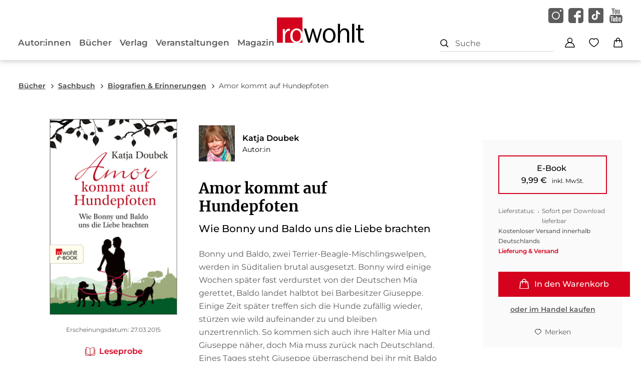

--- FILE ---
content_type: text/html
request_url: https://www.rowohlt.de/buch/katja-doubek-amor-kommt-auf-hundepfoten-9783644529410
body_size: 25125
content:
<!DOCTYPE html><html lang="de" dir="ltr" class="page-type--Book"> <head><meta charset="utf-8"><title>Amor kommt auf Hundepfoten - Katja Doubek | Rowohlt Verlag</title><meta name="viewport" content="width=device-width, initial-scale=1, viewport-fit=cover"><meta name="description" content="Bonny und Baldo, zwei Terrier-Beagle-Mischlingswelpen, werden in Süditalien brutal ausgesetzt. Bonny wird einige Wochen später fast verdurstet von der...">

<meta property="og:title" content="Amor kommt auf Hundepfoten - Katja Doubek | Rowohlt Verlag">
<meta property="og:description" content="Bonny und Baldo, zwei Terrier-Beagle-Mischlingswelpen, werden in Süditalien brutal ausgesetzt. Bonny wird einige Wochen später fast verdurstet von der...">
<meta property="og:type" content="website">
<meta property="og:url" content="https://www.rowohlt.de/buch/katja-doubek-amor-kommt-auf-hundepfoten-9783644529410">
<meta property="og:image" content="https://res.cloudinary.com/holtzbrinck-buchverlage/image/fetch/w_1200,c_fill,g_auto,q_auto,f_jpg/https%3A%2F%2Fpondus-hpg.s3.eu-central-1.amazonaws.com%2Frowohlt%2Fpublic%2FunVUdmxQGJJQrKNYEV0SkK12P47JcWu8o97AUTigOoq%2FU1_978-3-644-52941-0.png" />

<meta name="twitter:title" content="Amor kommt auf Hundepfoten - Katja Doubek | Rowohlt Verlag">
<meta name="twitter:description" content="Bonny und Baldo, zwei Terrier-Beagle-Mischlingswelpen, werden in Süditalien brutal ausgesetzt. Bonny wird einige Wochen später fast verdurstet von der...">
<meta property="twitter:image" content="https://res.cloudinary.com/holtzbrinck-buchverlage/image/fetch/w_1200,c_fill,g_auto,q_auto,f_jpg/https%3A%2F%2Fpondus-hpg.s3.eu-central-1.amazonaws.com%2Frowohlt%2Fpublic%2FunVUdmxQGJJQrKNYEV0SkK12P47JcWu8o97AUTigOoq%2FU1_978-3-644-52941-0.png" />

<meta name="twitter:card" content="summary">

<link rel="canonical" href="https://www.rowohlt.de/buch/katja-doubek-amor-kommt-auf-hundepfoten-9783644529410"><meta name="robots" content="index,follow,noarchive"><link rel="icon" sizes="32x32" href="/images/icons/favicon_v1_32.png" type="image/png"><link rel="icon" sizes="192x192" href="/images/icons/favicon_v1_192.png" type="image/png"><!--<link rel="icon" sizes="196x196" href="/images/icons/favicon_v1_196.png" type="image/png">--><link rel="icon" sizes="512x512" href="/images/icons/favicon_v1_512.png" type="image/png"><!--<link rel="apple-touch-icon" sizes="180x180" href="/images/icons/favicon_v1_180.png" type="image/png">--><link rel="dns-prefetch" href="https://ii1tgvjxdc-dsn.algolia.net"><link rel="preload" href="/fonts/fonts.css" as="style"><link rel="preload" href="/fonts/montserrat-v31-latin/montserrat-v31-latin-regular.woff2" as="font" type="font/woff2" crossorigin><link rel="preload" href="/fonts/montserrat-v31-latin/montserrat-v31-latin-500.woff2" as="font" type="font/woff2" crossorigin><link rel="preload" href="/fonts/montserrat-v31-latin/montserrat-v31-latin-600.woff2" as="font" type="font/woff2" crossorigin><link rel="preload" href="/fonts/montserrat-v31-latin/montserrat-v31-latin-700.woff2" as="font" type="font/woff2" crossorigin><link rel="preload" href="/fonts/merriweather-v21-latin/merriweather-v21-latin-regular.woff2" as="font" type="font/woff2" crossorigin><link rel="preload" href="/fonts/merriweather-v21-latin/merriweather-v21-latin-700.woff2" as="font" type="font/woff2" crossorigin><link rel="stylesheet" href="/fonts/fonts.css"><script type="application/ld+json">{"@context":"https://schema.org","@type":["Book","Product"],"name":"Amor kommt auf Hundepfoten","author":[{"@type":"Person","name":"Katja Doubek"}],"url":"https://www.rowohlt.de/buch/katja-doubek-amor-kommt-auf-hundepfoten-9783644529410","image":"https://pondus-hpg.s3.eu-central-1.amazonaws.com/rowohlt/public/unVUdmxQGJJQrKNYEV0SkK12P47JcWu8o97AUTigOoq/U1_978-3-644-52941-0.png","description":"Bonny und Baldo, zwei Terrier-Beagle-Mischlingswelpen, werden in Süditalien brutal ausgesetzt. Bonny wird einige Wochen später fast verdurstet von der Deutschen Mia gerettet, Baldo landet halbtot bei Barbesitzer Giuseppe. Einige Zeit später treffen sich die Hunde zufällig wieder, stürzen wie wild aufeinander zu und bleiben unzertrennlich. So kommen sich auch ihre Halter Mia und Giuseppe näher, doch Mia muss zurück nach Deutschland. Eines Tages steht Giuseppe überraschend bei ihr mit Baldo vor der Tür: der Beginn einer großen Liebe.","offers":{"@type":"Offer","price":"9.99","priceCurrency":"EUR","availability":"https://schema.org/InStock","priceValidUntil":"2027-01-25","shippingDetails":{"@type":"OfferShippingDetails","shippingRate":{"@type":"MonetaryAmount","value":"0.00","currency":"EUR"},"shippingDestination":{"@type":"DefinedRegion","addressCountry":"DE"},"deliveryTime":{"@type":"ShippingDeliveryTime","handlingTime":{"@type":"QuantitativeValue","minValue":1,"maxValue":2,"unitCode":"d"},"transitTime":{"@type":"QuantitativeValue","minValue":2,"maxValue":4,"unitCode":"d"}}},"hasMerchantReturnPolicy":{"@type":"MerchantReturnPolicy","applicableCountry":"DE","returnPolicyCategory":"https://schema.org/MerchantReturnNotPermitted","returnMethod":"https://schema.org/ReturnByMail","returnFees":"https://schema.org/NoReturn","refundType":"https://schema.org/NoRefund"}}}</script><link rel="preconnect" href="//privacy-proxy.usercentrics.eu"><link rel="preload" href="//privacy-proxy.usercentrics.eu/latest/uc-block.bundle.js" as="script"><link rel="dns-prefetch" href="//web.cmp.usercentrics.eu"><link rel="dns-prefetch" href="//api.usercentrics.eu"><script id="usercentrics-cmp" data-settings-id="aYwcaHwg" src="https://web.cmp.usercentrics.eu/ui/loader.js" async></script><script type="application/javascript" src="https://privacy-proxy.usercentrics.eu/latest/uc-block.bundle.js"></script><script>(function(){const dataLayerContent = {"event":"view_item","currency":"EUR","value":9.99,"items":[{"item_id":"9783644529410","item_name":"Amor kommt auf Hundepfoten","price":9.99,"quantity":1}]};

    window.dataLayer = window.dataLayer || [];
    if (dataLayerContent) {
        window.dataLayer?.push(dataLayerContent);
    }
})();</script><script>
  window.dataLayer = window.dataLayer || [];
  function gtag(){dataLayer.push(arguments);}
  gtag('consent', 'default', {
    'ad_user_data': 'denied',
    'ad_personalization': 'denied',
    'ad_storage': 'denied',
    'analytics_storage': 'denied',
    'wait_for_update': 500,
  });
</script><!-- Google Tag Manager --><script type="text/plain" data-usercentrics="Google Tag Manager">(function(){const gtmId = "GTM-T4HNX55";
(function(w,d,s,l,i){w[l]=w[l]||[];w[l].push({'gtm.start':
new Date().getTime(),event:'gtm.js'});var f=d.getElementsByTagName(s)[0],
j=d.createElement(s),dl=l!='dataLayer'?'&l='+l:'';j.async=true;j.src=
'https://www.googletagmanager.com/gtm.js?id='+i+dl;f.parentNode.insertBefore(j,f);
})(window,document,'script','dataLayer',gtmId);})();</script><!-- End Google Tag Manager --><link rel="stylesheet" href="/_astro/editieren.XHJ1uUeq.css">
<style>/*!
 * Toastify js 1.12.0
 * https://github.com/apvarun/toastify-js
 * @license MIT licensed
 *
 * Copyright (C) 2018 Varun A P
 */.toastify{padding:12px 20px;color:#fff;display:inline-block;box-shadow:0 3px 6px -1px #0000001f,0 10px 36px -4px #4d60e84d;background:-webkit-linear-gradient(315deg,#73a5ff,#5477f5);background:linear-gradient(135deg,#73a5ff,#5477f5);position:fixed;opacity:0;transition:all .4s cubic-bezier(.215,.61,.355,1);border-radius:2px;cursor:pointer;text-decoration:none;max-width:calc(50% - 20px);z-index:2147483647}.toastify.on{opacity:1}.toast-close{background:transparent;border:0;color:#fff;cursor:pointer;font-family:inherit;font-size:1em;opacity:.4;padding:0 5px}.toastify-right{right:15px}.toastify-left{left:15px}.toastify-top{top:-150px}.toastify-bottom{bottom:-150px}.toastify-rounded{border-radius:25px}.toastify-avatar{width:1.5em;height:1.5em;margin:-7px 5px;border-radius:2px}.toastify-center{margin-left:auto;margin-right:auto;left:0;right:0;max-width:fit-content;max-width:-moz-fit-content}@media only screen and (max-width: 360px){.toastify-right,.toastify-left{margin-left:auto;margin-right:auto;left:0;right:0;max-width:fit-content}}
</style>
<link rel="stylesheet" href="/_astro/_slug_.Cj4I4u3s.css">
<style>.site-header--custom-background{background:var(--siteHeaderBackground)}.site-header--custom-background .site-header__wrapper:before{background:var(--siteHeaderBackground)}.site-header--custom .site-header__logo{top:0;left:0;transform:translate(0)}.site-header--custom .site-header__logo img{width:auto;height:40px}.site-header--custom .social-media-icons,.site-header--custom .button,.site-header--custom .site-navigation__additional-actions li{display:none}.site-header--custom .site-navigation__additional-actions__search-input{display:block!important}.site-header--custom .site-header__mobile-nav-trigger span{background:var(--siteHeaderLinkColor)}.site-header--custom-hide-search .site-navigation__additional-actions{display:none}@media screen and (min-width: 768px){.site-header--custom .site-navigation__additional-actions__search-input>button{border:1px solid var(--siteHeaderLinkColor)}.site-header--custom .site-navigation__additional-actions__search-input>button svg path,.site-header--custom .site-navigation__additional-actions__search-input>button svg circle{stroke:var(--siteHeaderLinkColor)}.site-header--custom .site-navigation .ais-SearchBox .ais-SearchBox-form .ais-SearchBox-input{color:var(--siteHeaderLinkColor)}.site-header--custom .site-navigation .ais-SearchBox .ais-SearchBox-form .ais-SearchBox-input::placeholder{color:var(--siteHeaderLinkColor)}.site-header--custom .site-navigation .ais-SearchBox .ais-SearchBox-reset svg path{fill:var(--siteHeaderLinkColor)}}@media screen and (min-width: 1280px){.site-header--custom-link-color .site-navigation__main__links .ac .ac-trigger{color:var(--siteHeaderLinkColor)!important}.site-header--custom-link-color .site-navigation__main__links .ac .ac-trigger:before{background:var(--siteHeaderLinkHoverColor)!important}.site-header--custom-link-hover-color .site-navigation__main__links .ac .ac-trigger:hover{color:var(--siteHeaderLinkHoverColor)!important;text-decoration-color:var(--siteHeaderLinkHoverColor)!important}.site-header--custom-link-color a{color:var(--siteHeaderLinkColor)!important}.site-header--custom-link-hover-color a:hover{color:var(--siteHeaderLinkHoverColor)!important;text-decoration-color:var(--siteHeaderLinkHoverColor)!important}.site-header--custom .site-header__logo{top:37px}.site-header--custom .site-header__logo img{height:50px}.site-header--custom .site-navigation,.site-header--custom .site-navigation__main{background:var(--siteHeaderBackground)}.site-header--custom .site-navigation__main__links .accordion-container{justify-content:flex-end}}
</style><script type="module" src="/_astro/page.CP22PBEX.js"></script></head> <body> <header class="site-header site-header--position-fixed-desktop site-header--transition-desktop site-header--show-desktop " data-js="site-header" style=""> <div class="grid-wrap" style=""> <div class="site-header__wrapper w24" style=""> <button data-site-header-mobile-nav-trigger class="site-header__mobile-nav-trigger" aria-label="open mobile navigation" style=""> <span style=""></span><span style=""></span><span style=""></span> </button> <a href="/" class="site-header__logo " aria-label="go to homepage" title="go to homepage" data-astro-reload="false" target rel data-astro-prefetch="hover"><svg aria-label="Rowohlt Logo" xmlns="http://www.w3.org/2000/svg" width="174" height="51" viewBox="0 0 174 51"><g fill="none"><path fill="#D4021D" d="M0 0v51h11.826V23.42h4.013v6.496c.054-.108.867-2.11 1.571-3.248 2.709-4.334 6.34-4.08 8.345-3.97l-.043 3.97c-1.625.163-2.502.313-3.206.53-2.872.813-4.332 3.21-4.82 4.077-1.408 2.655-1.465 5.291-1.465 8.217V51h19.45c-5.81-1.64-7.69-6.254-8.324-8.366-.487-1.733-.637-3.465-.637-5.308-.053-2.057-.106-9.423 6.179-13.27 1.95-1.191 4.212-1.91 6.433-1.91 1.03 0 3.593.16 6.03 1.677 2.755 1.673 4.608 4.317 5.648 7.282V0H0zm39.216 25.564c-.975 0-2.807.158-4.65 1.783-3.576 3.25-3.355 8.778-3.355 9.916.055 1.03-.182 7.539 4.587 9.979.596.324 1.96.913 3.694.913 2.44 0 4.333-1.086 5.797-3.036 1.028-1.463 2.229-3.896 2.229-8.069 0-.703 0-2.435-.488-4.331-.325-1.247-2.125-7.155-7.814-7.155zM51 43.102c-1.38 3.91-4.221 6.786-8.047 7.898H51v-7.898z"></path> <path fill="#000" d="M150.106 13v37.556h4.277V13h-4.277zm-28.297.042v37.493h4.297V37.382c0-3.238.165-5.634 1.958-8.332 2.117-3.13 4.567-3.722 6.085-3.722 1.9 0 3.03.762 3.574 1.248 2.337 1.944 2.287 5.175 2.234 8.036v15.923h4.34V33.047c0-3.184-.063-5.821-2.127-8.142-.868-.97-3.084-3.024-6.83-3.024-3.257 0-6.144 1.45-7.936 4.04-.759 1.132-1.294 2.699-1.404 3.023V13.042h-4.191zm44.531 1.861l-4.297.38v7.127h-4.128v3.447h4.128v14.845c0 2.43.06 4.65 1.255 6.809.433.756 1.019 1.437 1.723 1.924 1.412 1.024 3.325 1.354 5.17 1.354 1.521 0 3.418-.275 3.745-.275L174 46.96c-1.52.216-2.014.275-2.83.275-1.845 0-2.872-.486-3.361-.973-1.414-1.186-1.32-4.215-1.32-5.942V25.815h6.256V22.41h-6.405v-7.507zm-62.02 6.852c-2.226 0-4.514.716-6.469 1.903-6.3 3.831-6.246 11.167-6.191 13.216 0 1.835.169 3.559.66 5.287.651 2.158 2.598 6.949 8.786 8.458 1.414.38 2.725.381 3.213.381 5.756 0 10.049-3.446 11.787-8.628.868-2.535.915-4.64.915-5.667 0-5.182-2.12-10.53-6.68-13.28-2.444-1.511-4.99-1.67-6.022-1.67zm-17.894.782l-4.192 13.978L80.064 44l-2.49-8.248L73.49 22.58h-3.042L66.34 37.32l-1.744 6.534-2.128-7.338-4.064-13.936H54l4.404 14.528 4.022 13.428H66l2.766-9.918 3.149-12.159c.379 1.565.705 3.128 1.085 4.694.651 2.483 1.473 4.974 2.234 7.402l2.936 9.98h3.468l4.51-15.436 3.746-12.561h-3.468zm17.787 2.622c5.698 0 7.481 5.885 7.808 7.126.486 1.892.49 3.614.49 4.314 0 4.155-1.182 6.581-2.213 8.036-1.465 1.943-3.387 3.024-5.83 3.024-1.737 0-3.08-.587-3.68-.91-4.778-2.429-4.563-8.913-4.618-9.938 0-1.134-.224-6.638 3.362-9.876 1.847-1.619 3.704-1.776 4.68-1.776z"></path></g></svg></a> <nav class="site-navigation" style=""> <div data-site-navigation-main class="site-navigation__main" style=""> <div class="site-navigation__main__links" style=""> <div class="accordion-group accordion-container" data-js="accordion-group" data-accordion-settings="%7B%22duration%22%3A400%2C%22showMultiple%22%3Atrue%2C%22disableAdditionalGeneralOptions%22%3Atrue%7D"> <div class="accordion ac  "> <div class="accordion__header ac-header">  <button type="button" class="accordion__header__trigger ac-trigger " aria-label="Autor:innen anzeigen" data-ac-trigger-value>Autor:innen</button>
                <a href="/autor" class="accordion__header__trigger ac-trigger " aria-label="Autor:innen anzeigen" style="display:none;" data-astro-prefetch="hover">Autor:innen</a> </div> <div class="accordion__content ac-panel"> <div>  <ul style=""> <li style=""> <a href="/autor" class data-astro-prefetch="hover" style="">Autor:innen</a> </li><li style=""> <a href="/uebersetzer" class data-astro-prefetch="hover" style="">Übersetzer:innen</a> </li><li style=""> <a href="/herausgeber" class data-astro-prefetch="hover" style="">Herausgeber:innen</a> </li><li style=""> <a href="/illustrator" class data-astro-prefetch="hover" style="">Illustrator:innen</a> </li> </ul>  </div> </div> </div><div class="accordion ac  "> <div class="accordion__header ac-header">  <button type="button" class="accordion__header__trigger ac-trigger " aria-label="Bücher anzeigen" data-ac-trigger-value>Bücher</button>
                <a href="/buch" class="accordion__header__trigger ac-trigger " aria-label="Bücher anzeigen" style="display:none;" data-astro-prefetch="hover">Bücher</a> </div> <div class="accordion__content ac-panel"> <div>  <ul style=""> <li style=""> <div class="accordion-group accordion-container" data-js="accordion-group" data-accordion-settings="%7B%22duration%22%3A400%2C%22showMultiple%22%3Atrue%2C%22disableAdditionalGeneralOptions%22%3Atrue%7D">  <div class="accordion ac no-sub-navigation "> <div class="accordion__header ac-header"> <a href="/buch/neuheiten" class="accordion__header__trigger ac-trigger " aria-label="Neuheiten anzeigen" data-astro-prefetch="hover">Neuheiten</a>  </div> <div class="accordion__content ac-panel"> <div>  <ul style="">  </ul>  </div> </div> </div>  </div> <script type="module" src="/_astro/AccordionGroup.astro_astro_type_script_index_0_lang.Dm-oUe6t.js"></script> </li><li style=""> <div class="accordion-group accordion-container" data-js="accordion-group" data-accordion-settings="%7B%22duration%22%3A400%2C%22showMultiple%22%3Atrue%2C%22disableAdditionalGeneralOptions%22%3Atrue%7D">  <div class="accordion ac no-sub-navigation "> <div class="accordion__header ac-header"> <a href="/buch/erscheint-demnaechst" class="accordion__header__trigger ac-trigger " aria-label="Erscheint demnächst anzeigen" data-astro-prefetch="hover">Erscheint demnächst</a>  </div> <div class="accordion__content ac-panel"> <div>  <ul style="">  </ul>  </div> </div> </div>  </div>  </li><li style=""> <div class="accordion-group accordion-container" data-js="accordion-group" data-accordion-settings="%7B%22duration%22%3A400%2C%22showMultiple%22%3Atrue%2C%22disableAdditionalGeneralOptions%22%3Atrue%7D">  <div class="accordion ac no-sub-navigation "> <div class="accordion__header ac-header"> <a href="/buch/bestseller" class="accordion__header__trigger ac-trigger " aria-label="Bestseller anzeigen" data-astro-prefetch="hover">Bestseller</a>  </div> <div class="accordion__content ac-panel"> <div>  <ul style="">  </ul>  </div> </div> </div>  </div>  </li><li style=""> <div class="accordion-group accordion-container" data-js="accordion-group" data-accordion-settings="%7B%22duration%22%3A400%2C%22showMultiple%22%3Atrue%2C%22disableAdditionalGeneralOptions%22%3Atrue%7D">  <div class="accordion ac no-sub-navigation "> <div class="accordion__header ac-header"> <a href="/verlag/serien" class="accordion__header__trigger ac-trigger " aria-label="Serien anzeigen" data-astro-prefetch="hover">Serien</a>  </div> <div class="accordion__content ac-panel"> <div>  <ul style="">  </ul>  </div> </div> </div>  </div>  </li><li style=""> <div class="accordion-group accordion-container" data-js="accordion-group" data-accordion-settings="%7B%22duration%22%3A400%2C%22showMultiple%22%3Atrue%2C%22disableAdditionalGeneralOptions%22%3Atrue%7D">  <div class="accordion ac  "> <div class="accordion__header ac-header">  <button type="button" class="accordion__header__trigger ac-trigger " aria-label="Literatur und Unterhaltung anzeigen" data-ac-trigger-value>Literatur und Unterhaltung</button>
                <a href="/buch/literatur-und-unterhaltung" class="accordion__header__trigger ac-trigger " aria-label="Literatur und Unterhaltung anzeigen" style="display:none;" data-astro-prefetch="hover">Literatur und Unterhaltung</a> </div> <div class="accordion__content ac-panel"> <div>  <ul style=""> <li style=""> <a href="/buch/literatur-und-unterhaltung/gegenwartsliteratur" class data-astro-prefetch="hover" style="">Gegenwartsliteratur</a> </li><li style=""> <a href="/buch/literatur-und-unterhaltung/unterhaltungsromane" class data-astro-prefetch="hover" style="">Unterhaltungsromane</a> </li><li style=""> <a href="/buch/literatur-und-unterhaltung/klassiker" class data-astro-prefetch="hover" style="">Klassiker</a> </li><li style=""> <a href="/buch/literatur-und-unterhaltung/familiensaga" class data-astro-prefetch="hover" style="">Familiensaga</a> </li><li style=""> <a href="/buch/literatur-und-unterhaltung/liebesromane" class data-astro-prefetch="hover" style="">Liebesromane</a> </li><li style=""> <a href="/buch/literatur-und-unterhaltung/romance" class data-astro-prefetch="hover" style="">Romance</a> </li><li style=""> <a href="/buch/literatur-und-unterhaltung/historische-romane" class data-astro-prefetch="hover" style="">Historische Romane</a> </li><li style=""> <a href="/buch/literatur-und-unterhaltung/auszeit-vom-alltag" class data-astro-prefetch="hover" style="">Auszeit vom Alltag</a> </li><li style=""> <a href="/buch/literatur-und-unterhaltung/erzaehlungen-kurzgeschichten" class data-astro-prefetch="hover" style="">Erzählungen &amp; Kurzgeschichten</a> </li><li style=""> <a href="/buch/literatur-und-unterhaltung/lyrik-theater" class data-astro-prefetch="hover" style="">Lyrik &amp; Theater</a> </li><li style=""> <a href="/buch/literatur-und-unterhaltung/comics-graphic-novels" class data-astro-prefetch="hover" style="">Comics &amp; Graphic Novels</a> </li> </ul>  </div> </div> </div>  </div>  </li><li style=""> <div class="accordion-group accordion-container" data-js="accordion-group" data-accordion-settings="%7B%22duration%22%3A400%2C%22showMultiple%22%3Atrue%2C%22disableAdditionalGeneralOptions%22%3Atrue%7D">  <div class="accordion ac  "> <div class="accordion__header ac-header">  <button type="button" class="accordion__header__trigger ac-trigger " aria-label="Krimi anzeigen" data-ac-trigger-value>Krimi</button>
                <a href="/buch/krimi" class="accordion__header__trigger ac-trigger " aria-label="Krimi anzeigen" style="display:none;" data-astro-prefetch="hover">Krimi</a> </div> <div class="accordion__content ac-panel"> <div>  <ul style=""> <li style=""> <a href="/buch/krimi/klassische-krimis" class data-astro-prefetch="hover" style="">Klassische Krimis</a> </li><li style=""> <a href="/buch/krimi/cosy-crime" class data-astro-prefetch="hover" style="">Cosy Crime</a> </li><li style=""> <a href="/buch/krimi/krimis-mit-humor" class data-astro-prefetch="hover" style="">Krimis mit Humor</a> </li><li style=""> <a href="/buch/krimi/historische-krimis" class data-astro-prefetch="hover" style="">Historische Krimis</a> </li> </ul>  </div> </div> </div>  </div>  </li><li style=""> <div class="accordion-group accordion-container" data-js="accordion-group" data-accordion-settings="%7B%22duration%22%3A400%2C%22showMultiple%22%3Atrue%2C%22disableAdditionalGeneralOptions%22%3Atrue%7D">  <div class="accordion ac  "> <div class="accordion__header ac-header">  <button type="button" class="accordion__header__trigger ac-trigger " aria-label="Thriller anzeigen" data-ac-trigger-value>Thriller</button>
                <a href="/buch/thriller" class="accordion__header__trigger ac-trigger " aria-label="Thriller anzeigen" style="display:none;" data-astro-prefetch="hover">Thriller</a> </div> <div class="accordion__content ac-panel"> <div>  <ul style=""> <li style=""> <a href="/buch/thriller/politthriller" class data-astro-prefetch="hover" style="">Politthriller</a> </li><li style=""> <a href="/buch/thriller/spionagethriller" class data-astro-prefetch="hover" style="">Spionagethriller</a> </li><li style=""> <a href="/buch/thriller/psychothriller" class data-astro-prefetch="hover" style="">Psychothriller</a> </li> </ul>  </div> </div> </div>  </div>  </li><li style=""> <div class="accordion-group accordion-container" data-js="accordion-group" data-accordion-settings="%7B%22duration%22%3A400%2C%22showMultiple%22%3Atrue%2C%22disableAdditionalGeneralOptions%22%3Atrue%7D">  <div class="accordion ac  "> <div class="accordion__header ac-header">  <button type="button" class="accordion__header__trigger ac-trigger " aria-label="Sachbuch anzeigen" data-ac-trigger-value>Sachbuch</button>
                <a href="/buch/sachbuch" class="accordion__header__trigger ac-trigger " aria-label="Sachbuch anzeigen" style="display:none;" data-astro-prefetch="hover">Sachbuch</a> </div> <div class="accordion__content ac-panel"> <div>  <ul style=""> <li style=""> <a href="/buch/sachbuch/achtsamkeit" class data-astro-prefetch="hover" style="">Achtsamkeit</a> </li><li style=""> <a href="/buch/sachbuch/journals-und-tagebuecher" class data-astro-prefetch="hover" style="">Journals und Tagebücher</a> </li><li style=""> <a href="/buch/sachbuch/gesundheit" class data-astro-prefetch="hover" style="">Gesundheit</a> </li><li style=""> <a href="/buch/sachbuch/biografien-erinnerungen" class data-astro-prefetch="hover" style="">Biografien &amp; Erinnerungen</a> </li><li style=""> <a href="/buch/sachbuch/politik-gesellschaft" class data-astro-prefetch="hover" style="">Politik &amp; Gesellschaft</a> </li><li style=""> <a href="/buch/sachbuch/wirtschaft-finanzen" class data-astro-prefetch="hover" style="">Wirtschaft &amp; Finanzen</a> </li><li style=""> <a href="/buch/sachbuch/job-karriere" class data-astro-prefetch="hover" style="">Job &amp; Karriere</a> </li><li style=""> <a href="/buch/sachbuch/wissen" class data-astro-prefetch="hover" style="">Wissen</a> </li><li style=""> <a href="/buch/sachbuch/kunst-kultur" class data-astro-prefetch="hover" style="">Kunst &amp; Kultur</a> </li><li style=""> <a href="/buch/sachbuch/partnerschaft" class data-astro-prefetch="hover" style="">Partnerschaft</a> </li><li style=""> <a href="/buch/sachbuch/familie-erziehung" class data-astro-prefetch="hover" style="">Familie &amp; Erziehung</a> </li><li style=""> <a href="/buch/sachbuch/psychologie" class data-astro-prefetch="hover" style="">Psychologie</a> </li><li style=""> <a href="/buch/sachbuch/humor" class data-astro-prefetch="hover" style="">Humor</a> </li><li style=""> <a href="/buch/sachbuch/sport" class data-astro-prefetch="hover" style="">Sport</a> </li><li style=""> <a href="/buch/sachbuch/naturwissenschaft" class data-astro-prefetch="hover" style="">Naturwissenschaft</a> </li><li style=""> <a href="/buch/sachbuch/geschichte" class data-astro-prefetch="hover" style="">Geschichte</a> </li><li style=""> <a href="/buch/sachbuch/philosophie-religion" class data-astro-prefetch="hover" style="">Philosophie &amp; Religion</a> </li><li style=""> <a href="/buch/sachbuch/monographien" class data-astro-prefetch="hover" style="">Monographien</a> </li> </ul>  </div> </div> </div>  </div>  </li><li style=""> <div class="accordion-group accordion-container" data-js="accordion-group" data-accordion-settings="%7B%22duration%22%3A400%2C%22showMultiple%22%3Atrue%2C%22disableAdditionalGeneralOptions%22%3Atrue%7D">  <div class="accordion ac no-sub-navigation "> <div class="accordion__header ac-header"> <a href="/buch/e-book-preisaktionen" class="accordion__header__trigger ac-trigger " aria-label="E-Book Preisaktionen anzeigen" data-astro-prefetch="hover">E-Book Preisaktionen</a>  </div> <div class="accordion__content ac-panel"> <div>  <ul style="">  </ul>  </div> </div> </div>  </div>  </li><li style=""> <div class="accordion-group accordion-container" data-js="accordion-group" data-accordion-settings="%7B%22duration%22%3A400%2C%22showMultiple%22%3Atrue%2C%22disableAdditionalGeneralOptions%22%3Atrue%7D">  <div class="accordion ac no-sub-navigation "> <div class="accordion__header ac-header"> <a href="/verlag/tiktok" class="accordion__header__trigger ac-trigger " aria-label="TikTok-Bücher anzeigen" data-astro-prefetch="hover">TikTok-Bücher</a>  </div> <div class="accordion__content ac-panel"> <div>  <ul style="">  </ul>  </div> </div> </div>  </div>  </li><li style=""> <div class="accordion-group accordion-container" data-js="accordion-group" data-accordion-settings="%7B%22duration%22%3A400%2C%22showMultiple%22%3Atrue%2C%22disableAdditionalGeneralOptions%22%3Atrue%7D">  <div class="accordion ac no-sub-navigation "> <div class="accordion__header ac-header"> <a href="/verlag/im-zeitgeist" class="accordion__header__trigger ac-trigger " aria-label="Im Zeitgeist anzeigen" data-astro-prefetch="hover">Im Zeitgeist</a>  </div> <div class="accordion__content ac-panel"> <div>  <ul style="">  </ul>  </div> </div> </div>  </div>  </li><li style=""> <div class="accordion-group accordion-container" data-js="accordion-group" data-accordion-settings="%7B%22duration%22%3A400%2C%22showMultiple%22%3Atrue%2C%22disableAdditionalGeneralOptions%22%3Atrue%7D">  <div class="accordion ac no-sub-navigation "> <div class="accordion__header ac-header"> <a href="/verlag/leseproben" class="accordion__header__trigger ac-trigger " aria-label="Leseproben anzeigen" data-astro-prefetch="hover">Leseproben</a>  </div> <div class="accordion__content ac-panel"> <div>  <ul style="">  </ul>  </div> </div> </div>  </div>  </li> </ul> <a href="/buch" class="site-navigation__main__links__all-link" style="">Alle Bücher</a>  </div> </div> </div><div class="accordion ac  "> <div class="accordion__header ac-header">  <button type="button" class="accordion__header__trigger ac-trigger " aria-label="Verlag anzeigen" data-ac-trigger-value>Verlag</button>
                <a href="/verlag" class="accordion__header__trigger ac-trigger " aria-label="Verlag anzeigen" style="display:none;" data-astro-prefetch="hover">Verlag</a> </div> <div class="accordion__content ac-panel"> <div>  <ul style=""> <li style=""> <a href="/verlag/presse" class data-astro-prefetch="hover" style="">Presse</a> </li><li style=""> <a href="/verlag/presse/blogger" class data-astro-prefetch="hover" style="">Blogger:innen</a> </li><li style=""> <a href="/verlag/handel" class data-astro-prefetch="hover" style="">Handel</a> </li><li style=""> <a href="/verlag/rights" class data-astro-prefetch="hover" style="">Foreign Rights</a> </li><li style=""> <a href="/verlag/rechte-lizenzen" class data-astro-prefetch="hover" style="">Rechte &amp; Lizenzen</a> </li><li style=""> <a href="/verlag/jobs" class data-astro-prefetch="hover" style="">Jobs</a> </li><li style=""> <a href="/newsletter/signup" class data-astro-prefetch="hover" style="">Newsletter</a> </li> </ul>  </div> </div> </div><div class="accordion ac no-sub-navigation "> <div class="accordion__header ac-header"> <a href="/veranstaltung" class="accordion__header__trigger ac-trigger " aria-label="Veranstaltungen anzeigen" data-astro-prefetch="hover">Veranstaltungen</a>  </div> <div class="accordion__content ac-panel"> <div>  <ul style=""> 0 </ul>  </div> </div> </div><div class="accordion ac  "> <div class="accordion__header ac-header">  <button type="button" class="accordion__header__trigger ac-trigger " aria-label="Magazin anzeigen" data-ac-trigger-value>Magazin</button>
                <a href="/magazin" class="accordion__header__trigger ac-trigger " aria-label="Magazin anzeigen" style="display:none;" data-astro-prefetch="hover">Magazin</a> </div> <div class="accordion__content ac-panel"> <div>  <ul style=""> <li style=""> <a href="/magazin/im-gespraech" class data-astro-prefetch="hover" style="">Im Gespräch</a> </li><li style=""> <a href="/magazin/empfehlungen" class data-astro-prefetch="hover" style="">Empfehlungen</a> </li><li style=""> <a href="/magazin/ausgezeichnet" class data-astro-prefetch="hover" style="">Ausgezeichnet</a> </li><li style=""> <a href="/magazin/aus-dem-verlag" class data-astro-prefetch="hover" style="">Aus dem Verlag</a> </li> </ul>  </div> </div> </div> </div>  </div> <a href="/shop/account" class="button" data-astro-prefetch="hover" style=""> <svg width="20" height="20" viewBox="0 0 20 20" xmlns="http://www.w3.org/2000/svg" style=""> <g stroke="#fff" stroke-width="1.5" fill="none" fill-rule="evenodd" style=""> <path d="M10 10a4.5 4.5 0 1 0 0-9 4.5 4.5 0 0 0 0 9z" style=""></path> <path d="M19 19H1c.125-2.981 2.138-9 9-9s8.937 6.019 9 9z" stroke-linejoin="round" style=""></path> </g> </svg> <span style="">Zum Konto</span> </a> <ul class="social-media-icons" aria-label="Social Media Links"><li class="social-media-icons__instagram"><a href="https://www.instagram.com/rowohltverlag/" target="_blank" title="Instagram-Seite des Verlags Rowohlt" rel="noreferrer">
    <svg xmlns="http://www.w3.org/2000/svg" width="30" height="30"
         viewBox="0 0 35 35">
        <path d="M17.5 10.39a7.186 7.186 0 0 0-7.178 7.178 7.186 7.186 0 0 0 7.178 7.178 7.186 7.186 0 0 0 7.178-7.178 7.186 7.186 0 0 0-7.178-7.177zm0 0a7.186 7.186 0 0 0-7.178 7.178 7.186 7.186 0 0 0 7.178 7.178 7.186 7.186 0 0 0 7.178-7.178 7.186 7.186 0 0 0-7.178-7.177zM29.873 0H5.127A5.129 5.129 0 0 0 0 5.127v24.746A5.129 5.129 0 0 0 5.127 35h24.746A5.129 5.129 0 0 0 35 29.873V5.127A5.129 5.129 0 0 0 29.873 0zM17.5 26.797c-5.086 0-9.229-4.143-9.229-9.229 0-5.086 4.143-9.228 9.229-9.228 5.086 0 9.229 4.142 9.229 9.228 0 5.086-4.143 9.229-9.229 9.229zM28.78 8.34a2.057 2.057 0 0 1-2.051-2.05c0-1.129.922-2.052 2.05-2.052 1.128 0 2.051.923 2.051 2.051 0 1.128-.923 2.05-2.05 2.05zM17.5 10.39a7.186 7.186 0 0 0-7.178 7.178 7.186 7.186 0 0 0 7.178 7.178 7.186 7.186 0 0 0 7.178-7.178 7.186 7.186 0 0 0-7.178-7.177zm0 0a7.186 7.186 0 0 0-7.178 7.178 7.186 7.186 0 0 0 7.178 7.178 7.186 7.186 0 0 0 7.178-7.178 7.186 7.186 0 0 0-7.178-7.177zm0 0a7.186 7.186 0 0 0-7.178 7.178 7.186 7.186 0 0 0 7.178 7.178 7.186 7.186 0 0 0 7.178-7.178 7.186 7.186 0 0 0-7.178-7.177z"></path>
    </svg>
</a></li><li class="social-media-icons__facebook"><a href="https://www.facebook.com/rowohlt" target="_blank" title="Facebook-Seite des Verlags Rowohlt" rel="noreferrer">
    <svg xmlns="http://www.w3.org/2000/svg" width="30" height="30"
         viewBox="0 0 35 35">
        <path d="M35 5.834C35 2.769 32.233 0 29.167 0H5.833C2.767 0 0 2.768 0 5.834v23.332C0 32.231 2.767 35 5.834 35H17.5V21.778h-4.278v-5.834H17.5v-2.272c0-3.92 2.943-7.45 6.563-7.45h4.715v5.834h-4.715c-.517 0-1.119.626-1.119 1.564v2.324h5.834v5.834h-5.834V35h6.223C32.233 35 35 32.231 35 29.166V5.834z"></path>
    </svg>
</a></li><li class="social-media-icons__tiktok"><a href="https://www.tiktok.com/@rowohltverlag" title="TikTok-Seite des Verlags Rowohlt" target="_blank" rel="noreferrer">
    <svg xmlns="http://www.w3.org/2000/svg" x="0px" y="0px" width="30" height="30" viewBox="0 0 35 35" xml:space="preserve">
        <path d="M31.5,0h-28C1.6,0,0,1.6,0,3.5v28C0,33.4,1.6,35,3.5,35h28c1.9,0,3.5-1.6,3.5-3.5v-28C35,1.6,33.4,0,31.5,0z
            M21.6,13.3l0,7.5c0,3.8-3.1,6.9-6.9,6.9c-3.8,0-6.9-3.1-6.9-6.9c0-3.8,3.1-6.9,6.9-6.9c0.3,0,0.6,0,0.9,0.1v3.7
            c-1.7-0.5-3.5,0.5-4,2.2s0.5,3.5,2.2,4s3.5-0.5,4-2.2c0.1-0.3,0.1-0.6,0.1-0.9V5.9h3.8c0,2.9,2.4,5.3,5.3,5.3l0,3.8
            C25.1,15,23.1,14.4,21.6,13.3z"/>
    </svg>
</a></li><li class="social-media-icons__youtube"><a href="https://www.youtube.com/rowohltverlag" title="Youtube-Kanal des Verlags Rowohlt" target="_blank" rel="noreferrer">
    <svg xmlns="http://www.w3.org/2000/svg" width="30" height="30"
         viewBox="0 0 30 35">
        <path d="M25.24 25.601h-1.95l.009-1.115c0-.496.413-.902.918-.902h.124c.506 0 .92.406.92.902L25.24 25.6zm-7.314-2.39c-.494 0-.899.327-.899.728v5.426c0 .4.405.727.9.727.496 0 .9-.327.9-.727v-5.426c0-.401-.404-.729-.9-.729zm11.877-3.036v10.323c0 2.476-2.18 4.502-4.844 4.502H5.041C2.376 35 .197 32.974.197 30.498V20.175c0-2.476 2.18-4.502 4.844-4.502H24.96c2.664 0 4.844 2.026 4.844 4.502zM6.37 31.62l-.002-10.874h2.47v-1.61l-6.582-.01v1.584l2.054.006v10.904h2.06zm7.401-9.254h-2.058v5.806c0 .84.051 1.26-.004 1.408-.167.45-.92.929-1.213.049-.05-.154-.005-.619-.006-1.417l-.009-5.846H8.434l.007 5.754c.001.882-.02 1.54.007 1.84.05.527.032 1.142.53 1.494.925.657 2.7-.098 3.144-1.038l-.004 1.2 1.654.001v-9.251zm6.586 6.649l-.005-4.833c-.001-1.842-1.4-2.945-3.298-1.454l.008-3.593-2.056.003-.01 12.401 1.691-.024.154-.772c2.16 1.953 3.519.614 3.516-1.728zm6.442-.64l-1.543.008-.004.205v.849c0 .454-.381.824-.844.824h-.302a.837.837 0 0 1-.845-.824v-2.232h3.535v-1.31c0-.958-.025-1.916-.105-2.463-.253-1.733-2.721-2.008-3.968-1.12-.391.276-.69.647-.864 1.144-.175.499-.262 1.18-.262 2.044v2.881c0 4.79 5.907 4.114 5.202-.007zm-7.918-15.645c.107.254.272.46.495.616.221.153.504.23.843.23.297 0 .56-.079.788-.242.229-.162.42-.404.578-.727l-.04.796h2.296V3.787h-1.807v7.482a.747.747 0 0 1-.753.737.748.748 0 0 1-.751-.737V3.788h-1.885v6.484c0 .826.015 1.377.04 1.656.026.277.09.543.196.801zM11.928 7.3c0-.922.078-1.643.233-2.163.156-.517.437-.933.844-1.247.405-.315.924-.473 1.555-.473.531 0 .986.102 1.366.303.381.203.676.465.88.789.208.325.35.66.425 1.001.077.346.115.87.115 1.574v2.432c0 .891-.037 1.547-.107 1.964-.07.418-.22.805-.453 1.168-.229.36-.524.628-.883.8a2.854 2.854 0 0 1-1.245.257c-.523 0-.963-.07-1.327-.22a1.816 1.816 0 0 1-.846-.666 2.934 2.934 0 0 1-.43-1.078c-.087-.42-.128-1.053-.128-1.895V7.299zm1.797 3.82c0 .544.411.988.912.988.502 0 .911-.444.911-.989V6.001c0-.544-.41-.989-.91-.989-.502 0-.913.445-.913.989v5.117zm-6.35 2.584h2.164l.003-7.374L12.099.013H9.732l-1.36 4.691L6.992 0H4.65l2.72 6.333.004 7.37z"></path>
    </svg>
</a></li></ul> </div> <ul class="site-navigation__additional-actions" aria-label="Zusätzliche Seitenaktionen und Links" style=""> <li data-site-search-open-trigger class="site-navigation__additional-actions__search-input" id="site-navigation__additional-actions__search-input" style=""> <button aria-label="Suche öffnen" style=""> <svg width="17" height="17" xmlns="http://www.w3.org/2000/svg" style=""><g transform="translate(1 1)" stroke-width="1.5" fill="none" fill-rule="evenodd" stroke-linecap="round" stroke-linejoin="round" style=""><path d="M10.443 10.443 14.5 14.5" style=""></path><circle cx="6.118" cy="6.118" r="6.118" style=""></circle></g></svg> <span style="">Suche</span> </button> </li> <li class="w-hidden lw-visible" style=""> <a href="/shop/account" aria-label="Zur Account-Seite" data-astro-prefetch="false" style=""> <svg width="20" height="20" viewBox="0 0 20 20" xmlns="http://www.w3.org/2000/svg" style=""> <g stroke="var(--color-black)" stroke-width="1.5" fill="none" fill-rule="evenodd" style=""> <path d="M10 10a4.5 4.5 0 1 0 0-9 4.5 4.5 0 0 0 0 9z" style=""></path> <path d="M19 19H1c.125-2.981 2.138-9 9-9s8.937 6.019 9 9z" stroke-linejoin="round" style=""></path> </g> </svg> </a> </li> <li style=""> <a href="/shop/merkliste" aria-label="Zur Merkliste" data-astro-prefetch="false" style=""> <svg width="20" height="18" xmlns="http://www.w3.org/2000/svg" style=""><path d="M13.7 1C16.87 1 19 3.98 19 6.76 19 12.39 10.16 17 10 17c-.16 0-9-4.61-9-10.24C1 3.98 3.13 1 6.3 1c1.82 0 3.01.91 3.7 1.71.69-.8 1.88-1.71 3.7-1.71Z" stroke-width="1.5" fill="none" fill-rule="evenodd" stroke-linecap="round" stroke-linejoin="round" style=""></path></svg> <span class="quantity-badge" data-wishlist-number="0" style=""></span> </a> </li> <li style=""> <a href="/shop/cart" data-offcanvas-trigger-open-id="cart" aria-label="Warenkorb-Layer öffnen" style=""> <svg width="19" height="20" xmlns="http://www.w3.org/2000/svg" style=""><path d="M12.573 8.563V4.436a3.437 3.437 0 1 0-6.875 0v4.125m10.41-1.826 1.158 11a1.031 1.031 0 0 1-1.026 1.139H2.031c-.612 0-1.09-.53-1.025-1.14l1.158-11a1.031 1.031 0 0 1 1.025-.923h11.893c.528 0 .97.399 1.026.924Z" stroke-width="1.5" fill="none" fill-rule="evenodd" stroke-linecap="round" stroke-linejoin="round" style=""></path></svg> <span class="quantity-badge" data-cart-number="0" style=""></span> </a> </li> </ul> </nav> </div> </div> </header> <script type="module" src="/_astro/SiteHeader.astro_astro_type_script_index_0_lang.Bzqzzol8.js"></script>  <main class="site-main">  <div class="breadcrumb undefined w-hidden mw-visible"> <div class="grid-wrap"> <nav class="w24"> <ol> <li> <a href="/buch" aria-label title data-astro-reload="false" target rel data-astro-prefetch>Bücher</a> </li><li> <a href="/buch/sachbuch" aria-label title data-astro-reload="false" target rel data-astro-prefetch>Sachbuch</a> </li><li> <a href="/buch/sachbuch/biografien-erinnerungen" aria-label title data-astro-reload="false" target rel data-astro-prefetch>Biografien &amp; Erinnerungen</a> </li><li> Amor kommt auf Hundepfoten </li> </ol> </nav> </div> </div> <section class="product-intro "> <div class="grid-wrap"> <aside class="product-intro__aside w24 mw6"> <div data-js="slider-sync" class="slider-sync slider-sync--one-slider "> <div class="swiper swiper-main" data-slider-sync-main data-slider-settings="{&#34;loop&#34;:true,&#34;speed&#34;:500,&#34;spaceBetween&#34;:50,&#34;breakpoints&#34;:{&#34;768&#34;:{&#34;loop&#34;:false,&#34;spaceBetween&#34;:10}}}"> <div class="swiper-wrapper">  <div class="swiper-slide " data-open-modal="product-intro__lightbox"> <picture> <source srcset="https://res.cloudinary.com/holtzbrinck-buchverlage/image/fetch/w_200,c_fill,g_auto,q_auto,f_avif/https%3A%2F%2Fpondus-hpg.s3.eu-central-1.amazonaws.com%2Frowohlt%2Fpublic%2FunVUdmxQGJJQrKNYEV0SkK12P47JcWu8o97AUTigOoq%2FU1_978-3-644-52941-0.png 200w, https://res.cloudinary.com/holtzbrinck-buchverlage/image/fetch/w_250,c_fill,g_auto,q_auto,f_avif/https%3A%2F%2Fpondus-hpg.s3.eu-central-1.amazonaws.com%2Frowohlt%2Fpublic%2FunVUdmxQGJJQrKNYEV0SkK12P47JcWu8o97AUTigOoq%2FU1_978-3-644-52941-0.png 250w, https://res.cloudinary.com/holtzbrinck-buchverlage/image/fetch/w_400,c_fill,g_auto,q_auto,f_avif/https%3A%2F%2Fpondus-hpg.s3.eu-central-1.amazonaws.com%2Frowohlt%2Fpublic%2FunVUdmxQGJJQrKNYEV0SkK12P47JcWu8o97AUTigOoq%2FU1_978-3-644-52941-0.png 400w, https://res.cloudinary.com/holtzbrinck-buchverlage/image/fetch/w_500,c_fill,g_auto,q_auto,f_avif/https%3A%2F%2Fpondus-hpg.s3.eu-central-1.amazonaws.com%2Frowohlt%2Fpublic%2FunVUdmxQGJJQrKNYEV0SkK12P47JcWu8o97AUTigOoq%2FU1_978-3-644-52941-0.png 500w" type="image/avif" sizes="(min-width: 1280px) 250px,(min-width: 320px) 200px"><source srcset="https://res.cloudinary.com/holtzbrinck-buchverlage/image/fetch/w_200,c_fill,g_auto,q_auto,f_webp/https%3A%2F%2Fpondus-hpg.s3.eu-central-1.amazonaws.com%2Frowohlt%2Fpublic%2FunVUdmxQGJJQrKNYEV0SkK12P47JcWu8o97AUTigOoq%2FU1_978-3-644-52941-0.png 200w, https://res.cloudinary.com/holtzbrinck-buchverlage/image/fetch/w_250,c_fill,g_auto,q_auto,f_webp/https%3A%2F%2Fpondus-hpg.s3.eu-central-1.amazonaws.com%2Frowohlt%2Fpublic%2FunVUdmxQGJJQrKNYEV0SkK12P47JcWu8o97AUTigOoq%2FU1_978-3-644-52941-0.png 250w, https://res.cloudinary.com/holtzbrinck-buchverlage/image/fetch/w_400,c_fill,g_auto,q_auto,f_webp/https%3A%2F%2Fpondus-hpg.s3.eu-central-1.amazonaws.com%2Frowohlt%2Fpublic%2FunVUdmxQGJJQrKNYEV0SkK12P47JcWu8o97AUTigOoq%2FU1_978-3-644-52941-0.png 400w, https://res.cloudinary.com/holtzbrinck-buchverlage/image/fetch/w_500,c_fill,g_auto,q_auto,f_webp/https%3A%2F%2Fpondus-hpg.s3.eu-central-1.amazonaws.com%2Frowohlt%2Fpublic%2FunVUdmxQGJJQrKNYEV0SkK12P47JcWu8o97AUTigOoq%2FU1_978-3-644-52941-0.png 500w" type="image/webp" sizes="(min-width: 1280px) 250px,(min-width: 320px) 200px">  <img src="https://res.cloudinary.com/holtzbrinck-buchverlage/image/fetch/w_255,c_fill,g_auto,q_auto,f_png/https%3A%2F%2Fpondus-hpg.s3.eu-central-1.amazonaws.com%2Frowohlt%2Fpublic%2FunVUdmxQGJJQrKNYEV0SkK12P47JcWu8o97AUTigOoq%2FU1_978-3-644-52941-0.png" srcset="https://res.cloudinary.com/holtzbrinck-buchverlage/image/fetch/w_200,c_fill,g_auto,q_auto,f_png/https%3A%2F%2Fpondus-hpg.s3.eu-central-1.amazonaws.com%2Frowohlt%2Fpublic%2FunVUdmxQGJJQrKNYEV0SkK12P47JcWu8o97AUTigOoq%2FU1_978-3-644-52941-0.png 200w, https://res.cloudinary.com/holtzbrinck-buchverlage/image/fetch/w_250,c_fill,g_auto,q_auto,f_png/https%3A%2F%2Fpondus-hpg.s3.eu-central-1.amazonaws.com%2Frowohlt%2Fpublic%2FunVUdmxQGJJQrKNYEV0SkK12P47JcWu8o97AUTigOoq%2FU1_978-3-644-52941-0.png 250w, https://res.cloudinary.com/holtzbrinck-buchverlage/image/fetch/w_400,c_fill,g_auto,q_auto,f_png/https%3A%2F%2Fpondus-hpg.s3.eu-central-1.amazonaws.com%2Frowohlt%2Fpublic%2FunVUdmxQGJJQrKNYEV0SkK12P47JcWu8o97AUTigOoq%2FU1_978-3-644-52941-0.png 400w, https://res.cloudinary.com/holtzbrinck-buchverlage/image/fetch/w_500,c_fill,g_auto,q_auto,f_png/https%3A%2F%2Fpondus-hpg.s3.eu-central-1.amazonaws.com%2Frowohlt%2Fpublic%2FunVUdmxQGJJQrKNYEV0SkK12P47JcWu8o97AUTigOoq%2FU1_978-3-644-52941-0.png 500w" considerHeightForImageTransformation="false" sizes="(min-width: 1280px) 250px,(min-width: 320px) 200px" alt="Amor kommt auf Hundepfoten" loading="eager" usemap aspectRatio id decoding="async" fetchpriority="auto" width="255" height="380" class="ebook--no-mockup"> </picture>   </div>  </div> <div class="swiper-button-next"></div> <div class="swiper-button-prev"></div> </div>  </div> <script type="module" src="/_astro/SliderSync.astro_astro_type_script_index_0_lang.BpqINjst.js"></script> <div class="modalbox product-intro__lightbox product-intro__lightbox" data-js="modalbox" style="display: none;"> <div class="modalbox__wrapper"> <div class="modalbox__header">  <div class="button-close" data-close-modal="product-intro__lightbox"></div>  </div>   <div data-js="slider-sync" class="slider-sync slider-sync--one-slider lightbox-slider"> <div class="swiper swiper-main" data-slider-sync-main data-slider-settings="{&#34;loop&#34;:true,&#34;speed&#34;:500,&#34;spaceBetween&#34;:50,&#34;breakpoints&#34;:{&#34;768&#34;:{&#34;loop&#34;:false,&#34;spaceBetween&#34;:10}}}"> <div class="swiper-wrapper">  <div class="swiper-slide"> <picture> <source srcset="https://res.cloudinary.com/holtzbrinck-buchverlage/image/fetch/w_250,c_fill,g_auto,q_auto,f_avif/https%3A%2F%2Fpondus-hpg.s3.eu-central-1.amazonaws.com%2Frowohlt%2Fpublic%2FunVUdmxQGJJQrKNYEV0SkK12P47JcWu8o97AUTigOoq%2FU1_978-3-644-52941-0.png 250w, https://res.cloudinary.com/holtzbrinck-buchverlage/image/fetch/w_500,c_fill,g_auto,q_auto,f_avif/https%3A%2F%2Fpondus-hpg.s3.eu-central-1.amazonaws.com%2Frowohlt%2Fpublic%2FunVUdmxQGJJQrKNYEV0SkK12P47JcWu8o97AUTigOoq%2FU1_978-3-644-52941-0.png 500w, https://res.cloudinary.com/holtzbrinck-buchverlage/image/fetch/w_700,c_fill,g_auto,q_auto,f_avif/https%3A%2F%2Fpondus-hpg.s3.eu-central-1.amazonaws.com%2Frowohlt%2Fpublic%2FunVUdmxQGJJQrKNYEV0SkK12P47JcWu8o97AUTigOoq%2FU1_978-3-644-52941-0.png 700w, https://res.cloudinary.com/holtzbrinck-buchverlage/image/fetch/w_1400,c_fill,g_auto,q_auto,f_avif/https%3A%2F%2Fpondus-hpg.s3.eu-central-1.amazonaws.com%2Frowohlt%2Fpublic%2FunVUdmxQGJJQrKNYEV0SkK12P47JcWu8o97AUTigOoq%2FU1_978-3-644-52941-0.png 1400w" type="image/avif" sizes="(min-width: 768px) 700px,(min-width: 320px) 250px"><source srcset="https://res.cloudinary.com/holtzbrinck-buchverlage/image/fetch/w_250,c_fill,g_auto,q_auto,f_webp/https%3A%2F%2Fpondus-hpg.s3.eu-central-1.amazonaws.com%2Frowohlt%2Fpublic%2FunVUdmxQGJJQrKNYEV0SkK12P47JcWu8o97AUTigOoq%2FU1_978-3-644-52941-0.png 250w, https://res.cloudinary.com/holtzbrinck-buchverlage/image/fetch/w_500,c_fill,g_auto,q_auto,f_webp/https%3A%2F%2Fpondus-hpg.s3.eu-central-1.amazonaws.com%2Frowohlt%2Fpublic%2FunVUdmxQGJJQrKNYEV0SkK12P47JcWu8o97AUTigOoq%2FU1_978-3-644-52941-0.png 500w, https://res.cloudinary.com/holtzbrinck-buchverlage/image/fetch/w_700,c_fill,g_auto,q_auto,f_webp/https%3A%2F%2Fpondus-hpg.s3.eu-central-1.amazonaws.com%2Frowohlt%2Fpublic%2FunVUdmxQGJJQrKNYEV0SkK12P47JcWu8o97AUTigOoq%2FU1_978-3-644-52941-0.png 700w, https://res.cloudinary.com/holtzbrinck-buchverlage/image/fetch/w_1400,c_fill,g_auto,q_auto,f_webp/https%3A%2F%2Fpondus-hpg.s3.eu-central-1.amazonaws.com%2Frowohlt%2Fpublic%2FunVUdmxQGJJQrKNYEV0SkK12P47JcWu8o97AUTigOoq%2FU1_978-3-644-52941-0.png 1400w" type="image/webp" sizes="(min-width: 768px) 700px,(min-width: 320px) 250px">  <img src="https://res.cloudinary.com/holtzbrinck-buchverlage/image/fetch/w_255,c_fill,g_auto,q_auto,f_png/https%3A%2F%2Fpondus-hpg.s3.eu-central-1.amazonaws.com%2Frowohlt%2Fpublic%2FunVUdmxQGJJQrKNYEV0SkK12P47JcWu8o97AUTigOoq%2FU1_978-3-644-52941-0.png" srcset="https://res.cloudinary.com/holtzbrinck-buchverlage/image/fetch/w_250,c_fill,g_auto,q_auto,f_png/https%3A%2F%2Fpondus-hpg.s3.eu-central-1.amazonaws.com%2Frowohlt%2Fpublic%2FunVUdmxQGJJQrKNYEV0SkK12P47JcWu8o97AUTigOoq%2FU1_978-3-644-52941-0.png 250w, https://res.cloudinary.com/holtzbrinck-buchverlage/image/fetch/w_500,c_fill,g_auto,q_auto,f_png/https%3A%2F%2Fpondus-hpg.s3.eu-central-1.amazonaws.com%2Frowohlt%2Fpublic%2FunVUdmxQGJJQrKNYEV0SkK12P47JcWu8o97AUTigOoq%2FU1_978-3-644-52941-0.png 500w, https://res.cloudinary.com/holtzbrinck-buchverlage/image/fetch/w_700,c_fill,g_auto,q_auto,f_png/https%3A%2F%2Fpondus-hpg.s3.eu-central-1.amazonaws.com%2Frowohlt%2Fpublic%2FunVUdmxQGJJQrKNYEV0SkK12P47JcWu8o97AUTigOoq%2FU1_978-3-644-52941-0.png 700w, https://res.cloudinary.com/holtzbrinck-buchverlage/image/fetch/w_1400,c_fill,g_auto,q_auto,f_png/https%3A%2F%2Fpondus-hpg.s3.eu-central-1.amazonaws.com%2Frowohlt%2Fpublic%2FunVUdmxQGJJQrKNYEV0SkK12P47JcWu8o97AUTigOoq%2FU1_978-3-644-52941-0.png 1400w" considerHeightForImageTransformation="false" sizes="(min-width: 768px) 700px,(min-width: 320px) 250px" alt="Amor kommt auf Hundepfoten" loading="lazy" usemap aspectRatio id decoding="async" fetchpriority="auto" width="255" height="380" class="ebook--no-mockup"> </picture>   </div>  </div> <div class="swiper-button-next"></div> <div class="swiper-button-prev"></div> </div>  </div>   <div class="modalbox__footer">  </div> </div> </div> <script type="module">const e={vars:{parentQuery:"*[data-js=modalbox]",wrapperQuery:".modalbox__wrapper",triggerQuery:"*[data-open-modal]",closeTriggerQuery:"*[data-close-modal]",triggerAttribute:"data-open-modal",showClass:"modalbox--show"},init(){e.find(),e.addEventTriggers.open(),e.addEventTriggers.clickOutside(),e.addEventTriggers.close()},find(){const r=document.querySelectorAll(e.vars.parentQuery);for(const o of r)e.moveToBody(o)},moveToBody(r){document.body.appendChild(r.cloneNode(!0)),r.remove()},addEventTriggers:{open(){const r=document.querySelectorAll(e.vars.triggerQuery);for(const o of r)o.addEventListener("click",t=>{t.preventDefault();const s="."+o.getAttribute(e.vars.triggerAttribute),a=document.querySelector(s);e.show(a)})},clickOutside(){const r=document.querySelectorAll(e.vars.parentQuery);for(const o of r)o.addEventListener("click",t=>{t.target.closest(e.vars.wrapperQuery)||e.hide(o)})},close(){const r=document.querySelectorAll(e.vars.closeTriggerQuery);for(const o of r)o.addEventListener("click",t=>{const s=t.target.closest(e.vars.parentQuery);e.hide(s)})}},show(r){r.classList.add(e.vars.showClass)},hide(r){r.classList.remove(e.vars.showClass)}};e.init();</script> <div class="product-intro__aside__release-date product-intro__aside__release-date--is-ebook product-intro__aside__release-date--is-ebook--no-mockup product-intro__aside__release-date--without-swiper-thumb"> Erscheinungsdatum: 27.03.2015 </div> <div class="product-intro__aside__preview-link"> <a href="https://www.book2look.com/book/9783644529410" target="_blank">Leseprobe</a> </div>  </aside> <div class="product-intro__description w24 mw16 lw11 lw-left-1">  <div class="contributors" data-js="contributors"> <ul class="contributors__detailed" data-contributors-list> <li data-contributors-list-item> <a aria-label="Zur Autor*innenseite: Katja Doubek" href="/autor/katja-doubek-572"> <figure> <picture> <source srcset="https://res.cloudinary.com/holtzbrinck-buchverlage/image/fetch/h_144,w_144,c_fill,g_auto,q_auto,f_avif/https%3A%2F%2Fpondus-hpg.s3.eu-central-1.amazonaws.com%2Frowohlt%2Fpublic%2FAF_Doubek_Katja_Website.png 144w, https://res.cloudinary.com/holtzbrinck-buchverlage/image/fetch/h_288,w_288,c_fill,g_auto,q_auto,f_avif/https%3A%2F%2Fpondus-hpg.s3.eu-central-1.amazonaws.com%2Frowohlt%2Fpublic%2FAF_Doubek_Katja_Website.png 288w" type="image/avif" sizes="(min-width: 320px) 144px"><source srcset="https://res.cloudinary.com/holtzbrinck-buchverlage/image/fetch/h_144,w_144,c_fill,g_auto,q_auto,f_webp/https%3A%2F%2Fpondus-hpg.s3.eu-central-1.amazonaws.com%2Frowohlt%2Fpublic%2FAF_Doubek_Katja_Website.png 144w, https://res.cloudinary.com/holtzbrinck-buchverlage/image/fetch/h_288,w_288,c_fill,g_auto,q_auto,f_webp/https%3A%2F%2Fpondus-hpg.s3.eu-central-1.amazonaws.com%2Frowohlt%2Fpublic%2FAF_Doubek_Katja_Website.png 288w" type="image/webp" sizes="(min-width: 320px) 144px">  <img src="https://res.cloudinary.com/holtzbrinck-buchverlage/image/fetch/h_72,w_72,c_fill,g_auto,q_auto,f_png/https%3A%2F%2Fpondus-hpg.s3.eu-central-1.amazonaws.com%2Frowohlt%2Fpublic%2FAF_Doubek_Katja_Website.png" srcset="https://res.cloudinary.com/holtzbrinck-buchverlage/image/fetch/h_144,w_144,c_fill,g_auto,q_auto,f_png/https%3A%2F%2Fpondus-hpg.s3.eu-central-1.amazonaws.com%2Frowohlt%2Fpublic%2FAF_Doubek_Katja_Website.png 144w, https://res.cloudinary.com/holtzbrinck-buchverlage/image/fetch/h_288,w_288,c_fill,g_auto,q_auto,f_png/https%3A%2F%2Fpondus-hpg.s3.eu-central-1.amazonaws.com%2Frowohlt%2Fpublic%2FAF_Doubek_Katja_Website.png 288w" considerHeightForImageTransformation="false" sizes="(min-width: 320px) 144px" alt="Katja Doubek" loading="eager" usemap aspectRatio="1:1" id decoding="async" fetchpriority="auto" width="72" height="72" class> </picture> <figcaption> <span class="contributors__detailed__name">Katja Doubek</span> <span class="contributors__detailed__role">Autor:in</span> </figcaption> </figure> </a> </li> </ul>  </div>    <div class="product-intro__description__text"> <h1 class="h2">Amor kommt auf Hundepfoten</h1> <h2>Wie Bonny und Baldo uns die Liebe brachten</h2>     <div class="expandable-text " data-js="expandable-text" data-expandable-text-scroll-after-collapse="true" data-astro-cid-7ksktqvd style="--backdropColor: #ffffff;"> <div class="expandable-text__wrapper" data-expandable-text-wrapper data-astro-cid-7ksktqvd style="--backdropColor: #ffffff;"> <p data-astro-cid-7ksktqvd style="--backdropColor: #ffffff;">  Bonny und Baldo, zwei Terrier-Beagle-Mischlingswelpen, werden in Süditalien brutal ausgesetzt. Bonny wird einige Wochen später fast verdurstet von der Deutschen Mia gerettet, Baldo landet halbtot bei Barbesitzer Giuseppe. Einige Zeit später treffen sich die Hunde zufällig wieder, stürzen wie wild aufeinander zu und bleiben unzertrennlich. So kommen sich auch ihre Halter Mia und Giuseppe näher, doch Mia muss zurück nach Deutschland. Eines Tages steht Giuseppe überraschend bei ihr mit Baldo vor der Tür: der Beginn einer großen Liebe.  </p> </div> <div class="expandable-text__actions" data-astro-cid-7ksktqvd style="--backdropColor: #ffffff;"> <button data-expandable-text-toggle data-astro-cid-7ksktqvd style="--backdropColor: #ffffff;"> <span data-astro-cid-7ksktqvd style="--backdropColor: #ffffff;">Weiterlesen</span> <span data-astro-cid-7ksktqvd style="--backdropColor: #ffffff;">Weniger</span> </button> </div> </div> <script type="module" src="/_astro/ExpandableText.astro_astro_type_script_index_0_lang.BTVkEcgh.js"></script>    </div>   </div>   <div class="product-intro__buy-box w24 mw16 lw6"> <div class="product-variant-switch">  <ul class="product-variant-switch__variants"> <li> <a href="/buch/katja-doubek-amor-kommt-auf-hundepfoten-9783644529410" class="link--current-page" aria-label title data-astro-reload="false" target rel data-astro-prefetch="viewport"> <span>E-Book</span> <br> 9,99 <span class="currency">€</span><span class="price-hint">*</span> <small>inkl. MwSt.</small> </a> </li>   </ul> <div class="product-variant-switch__deliverability product-variant-switch__deliverability--green"> <span>Lieferstatus: <span>•</span><span class="product-variant-switch__deliverability__message">Sofort per Download lieferbar</span></span> <strong>Kostenloser Versand innerhalb Deutschlands</strong>
                <a href="/hilfe#versand" aria-label title data-astro-reload="false" target rel data-astro-prefetch>Lieferung & Versand</a> </div> </div> <div class="buy-product-button"><div class="buy-product-button__variant"><span class="buy-product-button__variant__name">E-Book</span><span class="buy-product-button__variant__price">9,99 <span class="currency">€</span><span class="price-hint">*</span></span><div class="buy-product-button__variant__actions"><button class="buy-product-button__variant__actions__buy-trigger" data-mobile-text="Warenkorb" data-cart-add="{'id':'fca8d16ded4b5d82abe07c7f22cc246f','item_id':'9783644529410','item_name':'Amor kommt auf Hundepfoten','price':9.99,'quantity':1}" aria-label="E-Book 'Amor kommt auf Hundepfoten' für 9.99 Euro in den Warenkorb legen" title="E-Book 'Amor kommt auf Hundepfoten' für 9.99 Euro in den Warenkorb legen">In den Warenkorb</button><a href="javascript:void(0)" data-offcanvas-trigger-open-id="product-intro-affiliates" class="buy-product-button__variant__actions__open-affiliate-layer-trigger " aria-label="E-Book 'Amor kommt auf Hundepfoten' für 9.99 Euro Affiliate-Links öffnen">oder im Handel kaufen</a><button class="buy-product-button__variant__actions__wishlist-trigger" data-wishlist-add="{'id':'fca8d16ded4b5d82abe07c7f22cc246f','item_id':'9783644529410','item_name':'Amor kommt auf Hundepfoten','price':9.99,'quantity':1}" data-shop-id="fca8d16ded4b5d82abe07c7f22cc246f" aria-label="E-Book 'Amor kommt auf Hundepfoten' für 9.99 Euro auf die Merkliste setzen" title="E-Book 'Amor kommt auf Hundepfoten' für 9.99 Euro auf die Merkliste setzen"><svg width="20" height="18" viewBox="0 0 20 18" xmlns="http://www.w3.org/2000/svg"><path d="M13.7 1C16.87 1 19 3.98 19 6.76 19 12.39 10.16 17 10 17c-.16 0-9-4.61-9-10.24C1 3.98 3.13 1 6.3 1c1.82 0 3.01.91 3.7 1.71.69-.8 1.88-1.71 3.7-1.71Z" stroke-width="1.5" fill="none" fill-rule="evenodd" stroke-linecap="round" stroke-linejoin="round"></path></svg>
Merken
</button></div></div></div><div class="offcanvas offcanvas--top offcanvas--id-product-intro-affiliates " data-js="offcanvas" data-offcanvas-id="product-intro-affiliates" data-offcanvas-scroll-top-on-change="false" data-offcanvas-set-cart-layer-data="false" data-offcanvas-open-initially="false" aria-label="Offcanvas" role="dialog"> <div class="offcanvas__header"> <button data-offcanvas-close class="offcanvas__header__close" aria-label="Offcanvas schließen"></button> <span class="offcanvas__header__title"></span> <span class="offcanvas__header__title-addition"></span> </div> <div class="offcanvas__body" data-offcanvas-body> <div class="grid-wrap"><div class="product-intro-affiliates w24"><div class="affiliate-links"><strong>Bestellen Sie bei Ihrer Buchhandlung vor Ort oder hier:</strong><ul><li><a href="https://www.amazon.de/dp/B00M1FS3MY/ref=nosim?tag=rowohlt-1-21" aria-label title data-astro-reload="false" target="_blank" rel="noopener" data-astro-prefetch><picture> <source srcset="https://res.cloudinary.com/holtzbrinck-buchverlage/image/fetch/w_80,c_fill,g_auto,q_auto,f_avif/https%3A%2F%2Fwww.rowohlt.de%2F_astro%2Famazoncom.DezW26Go.png 80w, https://res.cloudinary.com/holtzbrinck-buchverlage/image/fetch/w_160,c_fill,g_auto,q_auto,f_avif/https%3A%2F%2Fwww.rowohlt.de%2F_astro%2Famazoncom.DezW26Go.png 160w" type="image/avif" sizes="(min-width: 320px) 80px"><source srcset="https://res.cloudinary.com/holtzbrinck-buchverlage/image/fetch/w_80,c_fill,g_auto,q_auto,f_webp/https%3A%2F%2Fwww.rowohlt.de%2F_astro%2Famazoncom.DezW26Go.png 80w, https://res.cloudinary.com/holtzbrinck-buchverlage/image/fetch/w_160,c_fill,g_auto,q_auto,f_webp/https%3A%2F%2Fwww.rowohlt.de%2F_astro%2Famazoncom.DezW26Go.png 160w" type="image/webp" sizes="(min-width: 320px) 80px">  <img src="https://res.cloudinary.com/holtzbrinck-buchverlage/image/fetch/w_80,c_fill,g_auto,q_auto,f_png/https%3A%2F%2Fwww.rowohlt.de%2F_astro%2Famazoncom.DezW26Go.png" srcset="https://res.cloudinary.com/holtzbrinck-buchverlage/image/fetch/w_80,c_fill,g_auto,q_auto,f_png/https%3A%2F%2Fwww.rowohlt.de%2F_astro%2Famazoncom.DezW26Go.png 80w, https://res.cloudinary.com/holtzbrinck-buchverlage/image/fetch/w_160,c_fill,g_auto,q_auto,f_png/https%3A%2F%2Fwww.rowohlt.de%2F_astro%2Famazoncom.DezW26Go.png 160w" considerHeightForImageTransformation="false" sizes="(min-width: 320px) 80px" alt="Amazon" loading="lazy" usemap aspectRatio id decoding="async" fetchpriority="auto" width="80" height="22" class> </picture></a></li><li><a href="https://itunes.apple.com/de/book/isbn9783644529410?mt=11&amp;at=1000|S3A&amp;ct=ROWwebsite" aria-label title data-astro-reload="false" target="_blank" rel="noopener" data-astro-prefetch><picture> <source srcset="https://res.cloudinary.com/holtzbrinck-buchverlage/image/fetch/w_82,c_fill,g_auto,q_auto,f_avif/https%3A%2F%2Fwww.rowohlt.de%2F_astro%2Fapple-books.B_kaKVb-.png 82w, https://res.cloudinary.com/holtzbrinck-buchverlage/image/fetch/w_164,c_fill,g_auto,q_auto,f_avif/https%3A%2F%2Fwww.rowohlt.de%2F_astro%2Fapple-books.B_kaKVb-.png 164w" type="image/avif" sizes="(min-width: 320px) 82px"><source srcset="https://res.cloudinary.com/holtzbrinck-buchverlage/image/fetch/w_82,c_fill,g_auto,q_auto,f_webp/https%3A%2F%2Fwww.rowohlt.de%2F_astro%2Fapple-books.B_kaKVb-.png 82w, https://res.cloudinary.com/holtzbrinck-buchverlage/image/fetch/w_164,c_fill,g_auto,q_auto,f_webp/https%3A%2F%2Fwww.rowohlt.de%2F_astro%2Fapple-books.B_kaKVb-.png 164w" type="image/webp" sizes="(min-width: 320px) 82px">  <img src="https://res.cloudinary.com/holtzbrinck-buchverlage/image/fetch/w_82,c_fill,g_auto,q_auto,f_png/https%3A%2F%2Fwww.rowohlt.de%2F_astro%2Fapple-books.B_kaKVb-.png" srcset="https://res.cloudinary.com/holtzbrinck-buchverlage/image/fetch/w_82,c_fill,g_auto,q_auto,f_png/https%3A%2F%2Fwww.rowohlt.de%2F_astro%2Fapple-books.B_kaKVb-.png 82w, https://res.cloudinary.com/holtzbrinck-buchverlage/image/fetch/w_164,c_fill,g_auto,q_auto,f_png/https%3A%2F%2Fwww.rowohlt.de%2F_astro%2Fapple-books.B_kaKVb-.png 164w" considerHeightForImageTransformation="false" sizes="(min-width: 320px) 82px" alt="Apple Books" loading="lazy" usemap aspectRatio id decoding="async" fetchpriority="auto" width="82" height="23" class> </picture></a></li><li><a href="https://www.awin1.com/cread.php?awinmid=17358&awinaffid=642315&clickref=ROWwebsite&clickref2=https://www.rowohlt.de/buch/katja-doubek-amor-kommt-auf-hundepfoten-9783644529410&p=https://www.genialokal.de/affiliates/holtzbrinck/?produkt[9783644529410]=1&awin=1" aria-label title data-astro-reload="false" target="_blank" rel="noopener" data-astro-prefetch><picture> <source srcset="https://res.cloudinary.com/holtzbrinck-buchverlage/image/fetch/w_80,c_fill,g_auto,q_auto,f_avif/https%3A%2F%2Fwww.rowohlt.de%2F_astro%2Fgelo_rz_logo_claim.c3IlBGFb.png 80w, https://res.cloudinary.com/holtzbrinck-buchverlage/image/fetch/w_160,c_fill,g_auto,q_auto,f_avif/https%3A%2F%2Fwww.rowohlt.de%2F_astro%2Fgelo_rz_logo_claim.c3IlBGFb.png 160w" type="image/avif" sizes="(min-width: 320px) 80px"><source srcset="https://res.cloudinary.com/holtzbrinck-buchverlage/image/fetch/w_80,c_fill,g_auto,q_auto,f_webp/https%3A%2F%2Fwww.rowohlt.de%2F_astro%2Fgelo_rz_logo_claim.c3IlBGFb.png 80w, https://res.cloudinary.com/holtzbrinck-buchverlage/image/fetch/w_160,c_fill,g_auto,q_auto,f_webp/https%3A%2F%2Fwww.rowohlt.de%2F_astro%2Fgelo_rz_logo_claim.c3IlBGFb.png 160w" type="image/webp" sizes="(min-width: 320px) 80px">  <img src="https://res.cloudinary.com/holtzbrinck-buchverlage/image/fetch/w_80,c_fill,g_auto,q_auto,f_png/https%3A%2F%2Fwww.rowohlt.de%2F_astro%2Fgelo_rz_logo_claim.c3IlBGFb.png" srcset="https://res.cloudinary.com/holtzbrinck-buchverlage/image/fetch/w_80,c_fill,g_auto,q_auto,f_png/https%3A%2F%2Fwww.rowohlt.de%2F_astro%2Fgelo_rz_logo_claim.c3IlBGFb.png 80w, https://res.cloudinary.com/holtzbrinck-buchverlage/image/fetch/w_160,c_fill,g_auto,q_auto,f_png/https%3A%2F%2Fwww.rowohlt.de%2F_astro%2Fgelo_rz_logo_claim.c3IlBGFb.png 160w" considerHeightForImageTransformation="false" sizes="(min-width: 320px) 80px" alt="Genialokal" loading="lazy" usemap aspectRatio id decoding="async" fetchpriority="auto" width="80" height="36" class> </picture></a></li><li><a href="https://clk.tradedoubler.com/click?p=249407&a=3284627&url=https%3A%2F%2Fwww.hugendubel.de%2Fde%2Fproduct%3Fid%3D9783644529410" aria-label title data-astro-reload="false" target="_blank" rel="noopener" data-astro-prefetch><picture> <source srcset="https://res.cloudinary.com/holtzbrinck-buchverlage/image/fetch/w_80,c_fill,g_auto,q_auto,f_avif/https%3A%2F%2Fwww.rowohlt.de%2F_astro%2Fhugendubel_logo.DLYnnGtl.png 80w, https://res.cloudinary.com/holtzbrinck-buchverlage/image/fetch/w_160,c_fill,g_auto,q_auto,f_avif/https%3A%2F%2Fwww.rowohlt.de%2F_astro%2Fhugendubel_logo.DLYnnGtl.png 160w" type="image/avif" sizes="(min-width: 320px) 80px"><source srcset="https://res.cloudinary.com/holtzbrinck-buchverlage/image/fetch/w_80,c_fill,g_auto,q_auto,f_webp/https%3A%2F%2Fwww.rowohlt.de%2F_astro%2Fhugendubel_logo.DLYnnGtl.png 80w, https://res.cloudinary.com/holtzbrinck-buchverlage/image/fetch/w_160,c_fill,g_auto,q_auto,f_webp/https%3A%2F%2Fwww.rowohlt.de%2F_astro%2Fhugendubel_logo.DLYnnGtl.png 160w" type="image/webp" sizes="(min-width: 320px) 80px">  <img src="https://res.cloudinary.com/holtzbrinck-buchverlage/image/fetch/w_80,c_fill,g_auto,q_auto,f_png/https%3A%2F%2Fwww.rowohlt.de%2F_astro%2Fhugendubel_logo.DLYnnGtl.png" srcset="https://res.cloudinary.com/holtzbrinck-buchverlage/image/fetch/w_80,c_fill,g_auto,q_auto,f_png/https%3A%2F%2Fwww.rowohlt.de%2F_astro%2Fhugendubel_logo.DLYnnGtl.png 80w, https://res.cloudinary.com/holtzbrinck-buchverlage/image/fetch/w_160,c_fill,g_auto,q_auto,f_png/https%3A%2F%2Fwww.rowohlt.de%2F_astro%2Fhugendubel_logo.DLYnnGtl.png 160w" considerHeightForImageTransformation="false" sizes="(min-width: 320px) 80px" alt="Hugendubel" loading="lazy" usemap aspectRatio id decoding="async" fetchpriority="auto" width="80" height="19" class> </picture></a></li><li><a href="https://www.awin1.com/cread.php?awinmid=14158&awinaffid=642315&clickref=ROWwebsite&clickref2=https://www.rowohlt.de/buch/katja-doubek-amor-kommt-auf-hundepfoten-9783644529410&p=%5B%5Bhttps%253A%252F%252Fwww.thalia.de%252Fshop%252Fhome%252Fartikeldetails%252FEAN9783644529410.html%5D%5D" aria-label title data-astro-reload="false" target="_blank" rel="noopener" data-astro-prefetch><picture> <source srcset="https://res.cloudinary.com/holtzbrinck-buchverlage/image/fetch/w_80,c_fill,g_auto,q_auto,f_avif/https%3A%2F%2Fwww.rowohlt.de%2F_astro%2Fthalia.Biv6ghKd.png 80w, https://res.cloudinary.com/holtzbrinck-buchverlage/image/fetch/w_160,c_fill,g_auto,q_auto,f_avif/https%3A%2F%2Fwww.rowohlt.de%2F_astro%2Fthalia.Biv6ghKd.png 160w" type="image/avif" sizes="(min-width: 320px) 80px"><source srcset="https://res.cloudinary.com/holtzbrinck-buchverlage/image/fetch/w_80,c_fill,g_auto,q_auto,f_webp/https%3A%2F%2Fwww.rowohlt.de%2F_astro%2Fthalia.Biv6ghKd.png 80w, https://res.cloudinary.com/holtzbrinck-buchverlage/image/fetch/w_160,c_fill,g_auto,q_auto,f_webp/https%3A%2F%2Fwww.rowohlt.de%2F_astro%2Fthalia.Biv6ghKd.png 160w" type="image/webp" sizes="(min-width: 320px) 80px">  <img src="https://res.cloudinary.com/holtzbrinck-buchverlage/image/fetch/w_80,c_fill,g_auto,q_auto,f_png/https%3A%2F%2Fwww.rowohlt.de%2F_astro%2Fthalia.Biv6ghKd.png" srcset="https://res.cloudinary.com/holtzbrinck-buchverlage/image/fetch/w_80,c_fill,g_auto,q_auto,f_png/https%3A%2F%2Fwww.rowohlt.de%2F_astro%2Fthalia.Biv6ghKd.png 80w, https://res.cloudinary.com/holtzbrinck-buchverlage/image/fetch/w_160,c_fill,g_auto,q_auto,f_png/https%3A%2F%2Fwww.rowohlt.de%2F_astro%2Fthalia.Biv6ghKd.png 160w" considerHeightForImageTransformation="false" sizes="(min-width: 320px) 80px" alt="Thalia" loading="lazy" usemap aspectRatio id decoding="async" fetchpriority="auto" width="80" height="20" class> </picture></a></li></ul></div></div></div> </div> </div>  </div> </div>  </section> <div class="quote-slider quote-slider--babies"><div class="grid-wrap"><div class="w24 mw16 mw-left-4 lw12 lw-left-6"><div class="swiper-outer-wrapper"> <div class="swiper " data-js="slider" data-slider-settings="{&#34;loop&#34;:false,&#34;speed&#34;:500,&#34;spaceBetween&#34;:50,&#34;slidesPerView&#34;:&#34;auto&#34;,&#34;autoplay&#34;:{&#34;delay&#34;:6000,&#34;pauseOnMouseEnter&#34;:true},&#34;pagination&#34;:false,&#34;breakpoints&#34;:{&#34;768&#34;:{&#34;loop&#34;:false}}}"> <div class="swiper-wrapper"> <div class="swiper-slide"><blockquote><p>Katja Doubek schreibt Bücher, wie Hollywood Filme dreht.</p><small><br>Frankfurter Rundschau</small></blockquote></div> </div> <div class="swiper-pagination"></div> <div class="swiper-button-prev"></div> <div class="swiper-button-next"></div> <div class="swiper-scrollbar"></div> </div> </div> <script type="module" src="/_astro/Slider.astro_astro_type_script_index_0_lang.BhzPDi6H.js"></script></div></div></div>    <script type="module" src="/_astro/EventTeaser.astro_astro_type_script_index_0_lang.n6ZnAjma.js"></script> <div class="info-tabs info-tabs--babies" x-data="{
    showForeignRightsInfo: false,
    showBibliographyList: true,
    showCoverDownload: false,
    showReviewQuotes: false,
    showAccessibilityInfo: false
}"> <div class="grid-wrap"> <nav class="info-tabs__navigation w24"> <ul>  <li> <a href="javascript:void(0)" :class="showBibliographyList === true ? 'active': ''" x-on:click="showForeignRightsInfo = false, showReviewQuotes = false, showCoverDownload = false, showBibliographyList = true, showAccessibilityInfo = false"> Bibliographie </a> </li>  <li> <a href="javascript:void(0)" :class="showCoverDownload === true ? 'active': ''" x-on:click="showForeignRightsInfo = false, showReviewQuotes = false, showCoverDownload = true, showBibliographyList = false, showAccessibilityInfo = false"> Coverdownload </a> </li> <li> <a href="javascript:void(0)" :class="showReviewQuotes === true ? 'active': ''" x-on:click="showForeignRightsInfo = false, showReviewQuotes = true, showCoverDownload = false, showBibliographyList = false, showAccessibilityInfo = false">
Pressestimmen
</a> </li> </ul> </nav>  <div class="info-tabs__bibliography-list w24 lw18" :class="showBibliographyList === false ? 'inactive': ''"> <ul class="bibliography-list"> <li class="bibliography-list__item__publisher"> Verlag: Rowohlt E-Book </li>  <li class="bibliography-list__item__release-date"> Erscheinungstermin: 27.03.2015 </li> <li class="bibliography-list__item__deliverability"> Lieferstatus: Sofort per Download lieferbar </li>  <li class="bibliography-list__item__isbn">
ISBN: 978-3-644-52941-0 </li> <li class="bibliography-list__item__number-of-pages"> 240 Seiten </li>  <li class="bibliography-list__item__authors"> Autor:in:
<a href="/autor/katja-doubek-572">Katja Doubek</a> </li>       </ul> </div> <div class="info-tabs__accessibility-code w24 lw18" :class="showAccessibilityInfo === false ? 'inactive': ''"> <strong>Dieses E-Book ist barrierefrei:</strong><br><br> <ul>  </ul> </div> <div class="info-tabs__cover-download w24" :class="showCoverDownload === false ? 'inactive': ''"> <div class="cover-download"> <div class="cover-download__info-text"> <p>
Unsere Cover können <em>ausschließlich</em>
zu Presse-, Veranstaltungs- und Werbezwecken honorarfrei verwendet werden.
                Insbesondere ist es nicht gestattet, die Cover in Verbindung mit anderen Produkten, Waren oder Dienstleistungen zu verwenden.
                Zudem weisen wir ausdrücklich darauf hin, dass die Cover nur originalgetreu abgebildet werden dürfen.
</p> </div>  <div class="cover-download__image"> <figure> <picture> <source srcset="https://res.cloudinary.com/holtzbrinck-buchverlage/image/fetch/w_320,c_fill,g_auto,q_auto,f_avif/https%3A%2F%2Fpondus-hpg.s3.eu-central-1.amazonaws.com%2Frowohlt%2Fpublic%2FunVUdmxQGJJQrKNYEV0SkK12P47JcWu8o97AUTigOoq%2FU1_978-3-644-52941-0.png 320w, https://res.cloudinary.com/holtzbrinck-buchverlage/image/fetch/w_640,c_fill,g_auto,q_auto,f_avif/https%3A%2F%2Fpondus-hpg.s3.eu-central-1.amazonaws.com%2Frowohlt%2Fpublic%2FunVUdmxQGJJQrKNYEV0SkK12P47JcWu8o97AUTigOoq%2FU1_978-3-644-52941-0.png 640w" type="image/avif" sizes="(min-width: 320px) 320px"><source srcset="https://res.cloudinary.com/holtzbrinck-buchverlage/image/fetch/w_320,c_fill,g_auto,q_auto,f_webp/https%3A%2F%2Fpondus-hpg.s3.eu-central-1.amazonaws.com%2Frowohlt%2Fpublic%2FunVUdmxQGJJQrKNYEV0SkK12P47JcWu8o97AUTigOoq%2FU1_978-3-644-52941-0.png 320w, https://res.cloudinary.com/holtzbrinck-buchverlage/image/fetch/w_640,c_fill,g_auto,q_auto,f_webp/https%3A%2F%2Fpondus-hpg.s3.eu-central-1.amazonaws.com%2Frowohlt%2Fpublic%2FunVUdmxQGJJQrKNYEV0SkK12P47JcWu8o97AUTigOoq%2FU1_978-3-644-52941-0.png 640w" type="image/webp" sizes="(min-width: 320px) 320px">  <img src="https://res.cloudinary.com/holtzbrinck-buchverlage/image/fetch/w_320,c_fill,g_auto,q_auto,f_png/https%3A%2F%2Fpondus-hpg.s3.eu-central-1.amazonaws.com%2Frowohlt%2Fpublic%2FunVUdmxQGJJQrKNYEV0SkK12P47JcWu8o97AUTigOoq%2FU1_978-3-644-52941-0.png" srcset="https://res.cloudinary.com/holtzbrinck-buchverlage/image/fetch/w_320,c_fill,g_auto,q_auto,f_png/https%3A%2F%2Fpondus-hpg.s3.eu-central-1.amazonaws.com%2Frowohlt%2Fpublic%2FunVUdmxQGJJQrKNYEV0SkK12P47JcWu8o97AUTigOoq%2FU1_978-3-644-52941-0.png 320w, https://res.cloudinary.com/holtzbrinck-buchverlage/image/fetch/w_640,c_fill,g_auto,q_auto,f_png/https%3A%2F%2Fpondus-hpg.s3.eu-central-1.amazonaws.com%2Frowohlt%2Fpublic%2FunVUdmxQGJJQrKNYEV0SkK12P47JcWu8o97AUTigOoq%2FU1_978-3-644-52941-0.png 640w" considerHeightForImageTransformation="false" sizes="(min-width: 320px) 320px" alt="Amor kommt auf Hundepfoten" loading="lazy" usemap aspectRatio id decoding="async" fetchpriority="auto" width="320" height="160" class> </picture> <figcaption> <span class="author"> <span> Katja Doubek </span> </span> <span class="title"> Amor kommt auf Hundepfoten </span> </figcaption> </figure> </div>

        <ul class="cover-download__download"> <li> <a href="https://pondus-hpg.s3.eu-central-1.amazonaws.com/rowohlt/public/unVUdmxQGJJQrKNYEV0SkK12P47JcWu8o97AUTigOoq/U1_978-3-644-52941-0.png" target="_blank"> <span> Coverdownload </span> <svg xmlns="http://www.w3.org/2000/svg" xmlns:xlink="http://www.w3.org/1999/xlink" width="21" height="22" viewBox="0 0 21 22"><defs><path id="a" d="M0 0h21v9H0z"></path></defs><g fill="none" fill-rule="evenodd"><g transform="translate(0 13)"><mask id="b" fill="#fff"><use xlink:href="#a"></use></mask><path fill="#b51d28" d="M20.382 0a.63.63 0 0 0-.617.643V4.5c0 1.772-1.386 3.214-3.088 3.214H4.324c-1.703 0-3.089-1.442-3.089-3.214V.643A.63.63 0 0 0 .618 0 .63.63 0 0 0 0 .643V4.5C0 6.981 1.94 9 4.324 9h12.353C19.06 9 21 6.981 21 4.5V.643A.63.63 0 0 0 20.382 0" mask="url(#b)"></path></g><path fill="#b51d28" d="M9.574 15.81c.036.039.081.062.125.09.023.015.042.038.068.05a.56.56 0 0 0 .232.05H10c.028 0 .053-.014.08-.018.051-.007.103-.011.15-.032a.605.605 0 0 0 .198-.144l5.396-5.822a.687.687 0 0 0 0-.918.571.571 0 0 0-.85 0l-4.372 4.717V.649C10.602.29 10.332 0 10 0c-.332 0-.602.29-.602.65v13.135l-4.371-4.72a.571.571 0 0 0-.851 0 .687.687 0 0 0 0 .919l5.398 5.826z"></path></g></svg> </a> </li>   </ul> </div> </div> <div class="info-tabs__review-quotes w24" :class="showReviewQuotes === false ? 'inactive': ''"> <ul> <li> <p> Katja Doubek schreibt Bücher, wie Hollywood Filme dreht. </p> <span>  Frankfurter Rundschau  </span> </li> </ul> </div> </div> </div>  <div class="related-topics"> <div class="grid-wrap"> <div class="related-topics__text w24 mw12 mw-left-6 lw7 lw-left-0"> <h2> Bücher mit verwandten Themen
</h2> <p> Ihnen haben bestimmte Themen und Aspekte in diesem Buch besonders gefallen? Klicken Sie auf das für Sie spannende Thema und lassen Sie sich von unseren Empfehlungen inspirieren! </p> </div> <div class="related-topics__topics w24 lw12 lw-left-2"> <ul> <li> <a href="/buch?thema=Tatsachenberichte" class="button button--white" aria-label title data-astro-reload="false" target rel data-astro-prefetch>Tatsachenberichte</a> </li><li> <a href="/buch?thema=Tierbiografien" class="button button--white" aria-label title data-astro-reload="false" target rel data-astro-prefetch>Tierbiografien</a> </li> </ul> </div> </div> <picture> <source srcset="https://res.cloudinary.com/holtzbrinck-buchverlage/image/fetch/w_450,c_fill,g_auto,q_auto,f_avif/https%3A%2F%2Fwww.rowohlt.de%2Fimages%2Fbanner%2Frelated-topics.jpg 450w, https://res.cloudinary.com/holtzbrinck-buchverlage/image/fetch/w_768,c_fill,g_auto,q_auto,f_avif/https%3A%2F%2Fwww.rowohlt.de%2Fimages%2Fbanner%2Frelated-topics.jpg 768w, https://res.cloudinary.com/holtzbrinck-buchverlage/image/fetch/w_900,c_fill,g_auto,q_auto,f_avif/https%3A%2F%2Fwww.rowohlt.de%2Fimages%2Fbanner%2Frelated-topics.jpg 900w, https://res.cloudinary.com/holtzbrinck-buchverlage/image/fetch/w_1280,c_fill,g_auto,q_auto,f_avif/https%3A%2F%2Fwww.rowohlt.de%2Fimages%2Fbanner%2Frelated-topics.jpg 1280w, https://res.cloudinary.com/holtzbrinck-buchverlage/image/fetch/w_1536,c_fill,g_auto,q_auto,f_avif/https%3A%2F%2Fwww.rowohlt.de%2Fimages%2Fbanner%2Frelated-topics.jpg 1536w, https://res.cloudinary.com/holtzbrinck-buchverlage/image/fetch/w_1600,c_fill,g_auto,q_auto,f_avif/https%3A%2F%2Fwww.rowohlt.de%2Fimages%2Fbanner%2Frelated-topics.jpg 1600w, https://res.cloudinary.com/holtzbrinck-buchverlage/image/fetch/w_2560,c_fill,g_auto,q_auto,f_avif/https%3A%2F%2Fwww.rowohlt.de%2Fimages%2Fbanner%2Frelated-topics.jpg 2560w, https://res.cloudinary.com/holtzbrinck-buchverlage/image/fetch/w_3200,c_fill,g_auto,q_auto,f_avif/https%3A%2F%2Fwww.rowohlt.de%2Fimages%2Fbanner%2Frelated-topics.jpg 3200w" type="image/avif" sizes="(min-width: 1280px) 1600px,(min-width: 768px) 1280px,(min-width: 450px) 768px,(min-width: 320px) 450px"><source srcset="https://res.cloudinary.com/holtzbrinck-buchverlage/image/fetch/w_450,c_fill,g_auto,q_auto,f_webp/https%3A%2F%2Fwww.rowohlt.de%2Fimages%2Fbanner%2Frelated-topics.jpg 450w, https://res.cloudinary.com/holtzbrinck-buchverlage/image/fetch/w_768,c_fill,g_auto,q_auto,f_webp/https%3A%2F%2Fwww.rowohlt.de%2Fimages%2Fbanner%2Frelated-topics.jpg 768w, https://res.cloudinary.com/holtzbrinck-buchverlage/image/fetch/w_900,c_fill,g_auto,q_auto,f_webp/https%3A%2F%2Fwww.rowohlt.de%2Fimages%2Fbanner%2Frelated-topics.jpg 900w, https://res.cloudinary.com/holtzbrinck-buchverlage/image/fetch/w_1280,c_fill,g_auto,q_auto,f_webp/https%3A%2F%2Fwww.rowohlt.de%2Fimages%2Fbanner%2Frelated-topics.jpg 1280w, https://res.cloudinary.com/holtzbrinck-buchverlage/image/fetch/w_1536,c_fill,g_auto,q_auto,f_webp/https%3A%2F%2Fwww.rowohlt.de%2Fimages%2Fbanner%2Frelated-topics.jpg 1536w, https://res.cloudinary.com/holtzbrinck-buchverlage/image/fetch/w_1600,c_fill,g_auto,q_auto,f_webp/https%3A%2F%2Fwww.rowohlt.de%2Fimages%2Fbanner%2Frelated-topics.jpg 1600w, https://res.cloudinary.com/holtzbrinck-buchverlage/image/fetch/w_2560,c_fill,g_auto,q_auto,f_webp/https%3A%2F%2Fwww.rowohlt.de%2Fimages%2Fbanner%2Frelated-topics.jpg 2560w, https://res.cloudinary.com/holtzbrinck-buchverlage/image/fetch/w_3200,c_fill,g_auto,q_auto,f_webp/https%3A%2F%2Fwww.rowohlt.de%2Fimages%2Fbanner%2Frelated-topics.jpg 3200w" type="image/webp" sizes="(min-width: 1280px) 1600px,(min-width: 768px) 1280px,(min-width: 450px) 768px,(min-width: 320px) 450px">  <img src="https://res.cloudinary.com/holtzbrinck-buchverlage/image/fetch/w_320,c_fill,g_auto,q_auto,f_png/https%3A%2F%2Fwww.rowohlt.de%2Fimages%2Fbanner%2Frelated-topics.jpg" srcset="https://res.cloudinary.com/holtzbrinck-buchverlage/image/fetch/w_450,c_fill,g_auto,q_auto,f_png/https%3A%2F%2Fwww.rowohlt.de%2Fimages%2Fbanner%2Frelated-topics.jpg 450w, https://res.cloudinary.com/holtzbrinck-buchverlage/image/fetch/w_768,c_fill,g_auto,q_auto,f_png/https%3A%2F%2Fwww.rowohlt.de%2Fimages%2Fbanner%2Frelated-topics.jpg 768w, https://res.cloudinary.com/holtzbrinck-buchverlage/image/fetch/w_900,c_fill,g_auto,q_auto,f_png/https%3A%2F%2Fwww.rowohlt.de%2Fimages%2Fbanner%2Frelated-topics.jpg 900w, https://res.cloudinary.com/holtzbrinck-buchverlage/image/fetch/w_1280,c_fill,g_auto,q_auto,f_png/https%3A%2F%2Fwww.rowohlt.de%2Fimages%2Fbanner%2Frelated-topics.jpg 1280w, https://res.cloudinary.com/holtzbrinck-buchverlage/image/fetch/w_1536,c_fill,g_auto,q_auto,f_png/https%3A%2F%2Fwww.rowohlt.de%2Fimages%2Fbanner%2Frelated-topics.jpg 1536w, https://res.cloudinary.com/holtzbrinck-buchverlage/image/fetch/w_1600,c_fill,g_auto,q_auto,f_png/https%3A%2F%2Fwww.rowohlt.de%2Fimages%2Fbanner%2Frelated-topics.jpg 1600w, https://res.cloudinary.com/holtzbrinck-buchverlage/image/fetch/w_2560,c_fill,g_auto,q_auto,f_png/https%3A%2F%2Fwww.rowohlt.de%2Fimages%2Fbanner%2Frelated-topics.jpg 2560w, https://res.cloudinary.com/holtzbrinck-buchverlage/image/fetch/w_3200,c_fill,g_auto,q_auto,f_png/https%3A%2F%2Fwww.rowohlt.de%2Fimages%2Fbanner%2Frelated-topics.jpg 3200w" considerHeightForImageTransformation="false" sizes="(min-width: 1280px) 1600px,(min-width: 768px) 1280px,(min-width: 450px) 768px,(min-width: 320px) 450px" alt="Verwandte-Themen-Hintergrund" loading="lazy" usemap aspectRatio id decoding="async" fetchpriority="auto" width="320" height="450" class="related-topics__background-image"> </picture> </div> <div class="product-slider product-slider--no-background" style="" data-js="product-slider"><div class="grid-wrap"><div class="product-slider__wrapper w24 mw20 mw-left-2"><h2 class="product-slider__title">Ähnliche Titel</h2><div class="swiper-outer-wrapper"> <div class="swiper " data-js="slider" data-slider-settings="{&#34;loop&#34;:false,&#34;speed&#34;:500,&#34;spaceBetween&#34;:0,&#34;slidesPerView&#34;:&#34;auto&#34;,&#34;centerInsufficientSlides&#34;:false,&#34;autoplay&#34;:{&#34;delay&#34;:6000,&#34;pauseOnMouseEnter&#34;:true},&#34;lazy&#34;:true,&#34;enabled&#34;:false,&#34;breakpoints&#34;:{&#34;768&#34;:{&#34;enabled&#34;:true,&#34;loop&#34;:true,&#34;centerInsufficientSlides&#34;:false,&#34;slidesPerView&#34;:3,&#34;spaceBetween&#34;:42},&#34;1024&#34;:{&#34;enabled&#34;:true,&#34;loop&#34;:true,&#34;centerInsufficientSlides&#34;:false,&#34;slidesPerView&#34;:4,&#34;spaceBetween&#34;:35},&#34;1440&#34;:{&#34;enabled&#34;:true,&#34;loop&#34;:true,&#34;centerInsufficientSlides&#34;:false,&#34;slidesPerView&#34;:5,&#34;spaceBetween&#34;:35}}}"> <div class="swiper-wrapper"> <div class="swiper-slide"><article class="product  "> <figure class="product__image "> <a href="/buch/ildiko-von-kuerthy-hilde-9783499632969" aria-label title data-astro-reload="false" target rel data-astro-prefetch>  <picture> <source srcset="https://res.cloudinary.com/holtzbrinck-buchverlage/image/fetch/w_160,c_fill,g_auto,q_auto,f_avif/https%3A%2F%2Fpondus-hpg.s3.eu-central-1.amazonaws.com%2Frowohlt%2Fpublic%2FXuW4yRLsu4qYm6IZJfcrJzthkTAu5Us2CEZXPMvaBeW%2FU1_978-3-499-63296-9.png 160w, https://res.cloudinary.com/holtzbrinck-buchverlage/image/fetch/w_170,c_fill,g_auto,q_auto,f_avif/https%3A%2F%2Fpondus-hpg.s3.eu-central-1.amazonaws.com%2Frowohlt%2Fpublic%2FXuW4yRLsu4qYm6IZJfcrJzthkTAu5Us2CEZXPMvaBeW%2FU1_978-3-499-63296-9.png 170w, https://res.cloudinary.com/holtzbrinck-buchverlage/image/fetch/w_210,c_fill,g_auto,q_auto,f_avif/https%3A%2F%2Fpondus-hpg.s3.eu-central-1.amazonaws.com%2Frowohlt%2Fpublic%2FXuW4yRLsu4qYm6IZJfcrJzthkTAu5Us2CEZXPMvaBeW%2FU1_978-3-499-63296-9.png 210w, https://res.cloudinary.com/holtzbrinck-buchverlage/image/fetch/w_320,c_fill,g_auto,q_auto,f_avif/https%3A%2F%2Fpondus-hpg.s3.eu-central-1.amazonaws.com%2Frowohlt%2Fpublic%2FXuW4yRLsu4qYm6IZJfcrJzthkTAu5Us2CEZXPMvaBeW%2FU1_978-3-499-63296-9.png 320w, https://res.cloudinary.com/holtzbrinck-buchverlage/image/fetch/w_340,c_fill,g_auto,q_auto,f_avif/https%3A%2F%2Fpondus-hpg.s3.eu-central-1.amazonaws.com%2Frowohlt%2Fpublic%2FXuW4yRLsu4qYm6IZJfcrJzthkTAu5Us2CEZXPMvaBeW%2FU1_978-3-499-63296-9.png 340w, https://res.cloudinary.com/holtzbrinck-buchverlage/image/fetch/w_341,c_fill,g_auto,q_auto,f_avif/https%3A%2F%2Fpondus-hpg.s3.eu-central-1.amazonaws.com%2Frowohlt%2Fpublic%2FXuW4yRLsu4qYm6IZJfcrJzthkTAu5Us2CEZXPMvaBeW%2FU1_978-3-499-63296-9.png 341w, https://res.cloudinary.com/holtzbrinck-buchverlage/image/fetch/w_420,c_fill,g_auto,q_auto,f_avif/https%3A%2F%2Fpondus-hpg.s3.eu-central-1.amazonaws.com%2Frowohlt%2Fpublic%2FXuW4yRLsu4qYm6IZJfcrJzthkTAu5Us2CEZXPMvaBeW%2FU1_978-3-499-63296-9.png 420w, https://res.cloudinary.com/holtzbrinck-buchverlage/image/fetch/w_682,c_fill,g_auto,q_auto,f_avif/https%3A%2F%2Fpondus-hpg.s3.eu-central-1.amazonaws.com%2Frowohlt%2Fpublic%2FXuW4yRLsu4qYm6IZJfcrJzthkTAu5Us2CEZXPMvaBeW%2FU1_978-3-499-63296-9.png 682w" type="image/avif" sizes="(min-width: 1024px) 210px,(min-width: 768px) 170px,(min-width: 450px) 341px,(min-width: 320px) 160px"><source srcset="https://res.cloudinary.com/holtzbrinck-buchverlage/image/fetch/w_160,c_fill,g_auto,q_auto,f_webp/https%3A%2F%2Fpondus-hpg.s3.eu-central-1.amazonaws.com%2Frowohlt%2Fpublic%2FXuW4yRLsu4qYm6IZJfcrJzthkTAu5Us2CEZXPMvaBeW%2FU1_978-3-499-63296-9.png 160w, https://res.cloudinary.com/holtzbrinck-buchverlage/image/fetch/w_170,c_fill,g_auto,q_auto,f_webp/https%3A%2F%2Fpondus-hpg.s3.eu-central-1.amazonaws.com%2Frowohlt%2Fpublic%2FXuW4yRLsu4qYm6IZJfcrJzthkTAu5Us2CEZXPMvaBeW%2FU1_978-3-499-63296-9.png 170w, https://res.cloudinary.com/holtzbrinck-buchverlage/image/fetch/w_210,c_fill,g_auto,q_auto,f_webp/https%3A%2F%2Fpondus-hpg.s3.eu-central-1.amazonaws.com%2Frowohlt%2Fpublic%2FXuW4yRLsu4qYm6IZJfcrJzthkTAu5Us2CEZXPMvaBeW%2FU1_978-3-499-63296-9.png 210w, https://res.cloudinary.com/holtzbrinck-buchverlage/image/fetch/w_320,c_fill,g_auto,q_auto,f_webp/https%3A%2F%2Fpondus-hpg.s3.eu-central-1.amazonaws.com%2Frowohlt%2Fpublic%2FXuW4yRLsu4qYm6IZJfcrJzthkTAu5Us2CEZXPMvaBeW%2FU1_978-3-499-63296-9.png 320w, https://res.cloudinary.com/holtzbrinck-buchverlage/image/fetch/w_340,c_fill,g_auto,q_auto,f_webp/https%3A%2F%2Fpondus-hpg.s3.eu-central-1.amazonaws.com%2Frowohlt%2Fpublic%2FXuW4yRLsu4qYm6IZJfcrJzthkTAu5Us2CEZXPMvaBeW%2FU1_978-3-499-63296-9.png 340w, https://res.cloudinary.com/holtzbrinck-buchverlage/image/fetch/w_341,c_fill,g_auto,q_auto,f_webp/https%3A%2F%2Fpondus-hpg.s3.eu-central-1.amazonaws.com%2Frowohlt%2Fpublic%2FXuW4yRLsu4qYm6IZJfcrJzthkTAu5Us2CEZXPMvaBeW%2FU1_978-3-499-63296-9.png 341w, https://res.cloudinary.com/holtzbrinck-buchverlage/image/fetch/w_420,c_fill,g_auto,q_auto,f_webp/https%3A%2F%2Fpondus-hpg.s3.eu-central-1.amazonaws.com%2Frowohlt%2Fpublic%2FXuW4yRLsu4qYm6IZJfcrJzthkTAu5Us2CEZXPMvaBeW%2FU1_978-3-499-63296-9.png 420w, https://res.cloudinary.com/holtzbrinck-buchverlage/image/fetch/w_682,c_fill,g_auto,q_auto,f_webp/https%3A%2F%2Fpondus-hpg.s3.eu-central-1.amazonaws.com%2Frowohlt%2Fpublic%2FXuW4yRLsu4qYm6IZJfcrJzthkTAu5Us2CEZXPMvaBeW%2FU1_978-3-499-63296-9.png 682w" type="image/webp" sizes="(min-width: 1024px) 210px,(min-width: 768px) 170px,(min-width: 450px) 341px,(min-width: 320px) 160px">  <img src="https://res.cloudinary.com/holtzbrinck-buchverlage/image/fetch/w_124,c_fill,g_auto,q_auto,f_png/https%3A%2F%2Fpondus-hpg.s3.eu-central-1.amazonaws.com%2Frowohlt%2Fpublic%2FXuW4yRLsu4qYm6IZJfcrJzthkTAu5Us2CEZXPMvaBeW%2FU1_978-3-499-63296-9.png" srcset="https://res.cloudinary.com/holtzbrinck-buchverlage/image/fetch/w_160,c_fill,g_auto,q_auto,f_png/https%3A%2F%2Fpondus-hpg.s3.eu-central-1.amazonaws.com%2Frowohlt%2Fpublic%2FXuW4yRLsu4qYm6IZJfcrJzthkTAu5Us2CEZXPMvaBeW%2FU1_978-3-499-63296-9.png 160w, https://res.cloudinary.com/holtzbrinck-buchverlage/image/fetch/w_170,c_fill,g_auto,q_auto,f_png/https%3A%2F%2Fpondus-hpg.s3.eu-central-1.amazonaws.com%2Frowohlt%2Fpublic%2FXuW4yRLsu4qYm6IZJfcrJzthkTAu5Us2CEZXPMvaBeW%2FU1_978-3-499-63296-9.png 170w, https://res.cloudinary.com/holtzbrinck-buchverlage/image/fetch/w_210,c_fill,g_auto,q_auto,f_png/https%3A%2F%2Fpondus-hpg.s3.eu-central-1.amazonaws.com%2Frowohlt%2Fpublic%2FXuW4yRLsu4qYm6IZJfcrJzthkTAu5Us2CEZXPMvaBeW%2FU1_978-3-499-63296-9.png 210w, https://res.cloudinary.com/holtzbrinck-buchverlage/image/fetch/w_320,c_fill,g_auto,q_auto,f_png/https%3A%2F%2Fpondus-hpg.s3.eu-central-1.amazonaws.com%2Frowohlt%2Fpublic%2FXuW4yRLsu4qYm6IZJfcrJzthkTAu5Us2CEZXPMvaBeW%2FU1_978-3-499-63296-9.png 320w, https://res.cloudinary.com/holtzbrinck-buchverlage/image/fetch/w_340,c_fill,g_auto,q_auto,f_png/https%3A%2F%2Fpondus-hpg.s3.eu-central-1.amazonaws.com%2Frowohlt%2Fpublic%2FXuW4yRLsu4qYm6IZJfcrJzthkTAu5Us2CEZXPMvaBeW%2FU1_978-3-499-63296-9.png 340w, https://res.cloudinary.com/holtzbrinck-buchverlage/image/fetch/w_341,c_fill,g_auto,q_auto,f_png/https%3A%2F%2Fpondus-hpg.s3.eu-central-1.amazonaws.com%2Frowohlt%2Fpublic%2FXuW4yRLsu4qYm6IZJfcrJzthkTAu5Us2CEZXPMvaBeW%2FU1_978-3-499-63296-9.png 341w, https://res.cloudinary.com/holtzbrinck-buchverlage/image/fetch/w_420,c_fill,g_auto,q_auto,f_png/https%3A%2F%2Fpondus-hpg.s3.eu-central-1.amazonaws.com%2Frowohlt%2Fpublic%2FXuW4yRLsu4qYm6IZJfcrJzthkTAu5Us2CEZXPMvaBeW%2FU1_978-3-499-63296-9.png 420w, https://res.cloudinary.com/holtzbrinck-buchverlage/image/fetch/w_682,c_fill,g_auto,q_auto,f_png/https%3A%2F%2Fpondus-hpg.s3.eu-central-1.amazonaws.com%2Frowohlt%2Fpublic%2FXuW4yRLsu4qYm6IZJfcrJzthkTAu5Us2CEZXPMvaBeW%2FU1_978-3-499-63296-9.png 682w" considerHeightForImageTransformation="false" sizes="(min-width: 1024px) 210px,(min-width: 768px) 170px,(min-width: 450px) 341px,(min-width: 320px) 160px" alt="Hilde" loading="lazy" usemap aspectRatio id decoding="async" fetchpriority="auto" width="124" height="188" class> </picture> </a>  </figure> <div class="product__info"> <div> <div class="product__info__authors"> <span>Ildikó von Kürthy</span><span>Nicole Iwanov</span>   </div> <h3 class="product__info__title"> <a href="/buch/ildiko-von-kuerthy-hilde-9783499632969" aria-label title data-astro-reload="false" target rel data-astro-prefetch>Hilde</a> </h3>   <div class="buy-product-button"><div class="buy-product-button__variant"><span class="buy-product-button__variant__name">Taschenbuch</span><span class="buy-product-button__variant__price">16,00 <span class="currency">€</span><span class="price-hint">*</span></span><div class="buy-product-button__variant__actions"><button class="buy-product-button__variant__actions__buy-trigger" data-mobile-text="Warenkorb" data-cart-add="{'id':'6c6bc2fc232a5e0ba9d808d25374715a','item_id':'9783499632969','item_name':'Hilde','price':16,'quantity':1}" aria-label="Taschenbuch 'Hilde' für 16 Euro in den Warenkorb legen" title="Taschenbuch 'Hilde' für 16 Euro in den Warenkorb legen">In den Warenkorb</button><button class="buy-product-button__variant__actions__wishlist-trigger" data-wishlist-add="{'id':'6c6bc2fc232a5e0ba9d808d25374715a','item_id':'9783499632969','item_name':'Hilde','price':16,'quantity':1}" data-shop-id="6c6bc2fc232a5e0ba9d808d25374715a" aria-label="Taschenbuch 'Hilde' für 16 Euro auf die Merkliste setzen" title="Taschenbuch 'Hilde' für 16 Euro auf die Merkliste setzen"><svg width="20" height="18" viewBox="0 0 20 18" xmlns="http://www.w3.org/2000/svg"><path d="M13.7 1C16.87 1 19 3.98 19 6.76 19 12.39 10.16 17 10 17c-.16 0-9-4.61-9-10.24C1 3.98 3.13 1 6.3 1c1.82 0 3.01.91 3.7 1.71.69-.8 1.88-1.71 3.7-1.71Z" stroke-width="1.5" fill="none" fill-rule="evenodd" stroke-linecap="round" stroke-linejoin="round"></path></svg>
Merken
</button></div></div></div>  </div> </div> </article></div><div class="swiper-slide"><article class="product  "> <figure class="product__image "> <a href="/buch/caroline-rosales-single-mom-9783499606649" aria-label title data-astro-reload="false" target rel data-astro-prefetch>  <picture> <source srcset="https://res.cloudinary.com/holtzbrinck-buchverlage/image/fetch/w_160,c_fill,g_auto,q_auto,f_avif/https%3A%2F%2Fpondus-hpg.s3.eu-central-1.amazonaws.com%2Frowohlt%2Fpublic%2FIwRUXt2F7oLEEJI8fZoKaM9p4le40ykWho0lv4QrSzl%2FU1_978-3-499-60664-9.png 160w, https://res.cloudinary.com/holtzbrinck-buchverlage/image/fetch/w_170,c_fill,g_auto,q_auto,f_avif/https%3A%2F%2Fpondus-hpg.s3.eu-central-1.amazonaws.com%2Frowohlt%2Fpublic%2FIwRUXt2F7oLEEJI8fZoKaM9p4le40ykWho0lv4QrSzl%2FU1_978-3-499-60664-9.png 170w, https://res.cloudinary.com/holtzbrinck-buchverlage/image/fetch/w_210,c_fill,g_auto,q_auto,f_avif/https%3A%2F%2Fpondus-hpg.s3.eu-central-1.amazonaws.com%2Frowohlt%2Fpublic%2FIwRUXt2F7oLEEJI8fZoKaM9p4le40ykWho0lv4QrSzl%2FU1_978-3-499-60664-9.png 210w, https://res.cloudinary.com/holtzbrinck-buchverlage/image/fetch/w_320,c_fill,g_auto,q_auto,f_avif/https%3A%2F%2Fpondus-hpg.s3.eu-central-1.amazonaws.com%2Frowohlt%2Fpublic%2FIwRUXt2F7oLEEJI8fZoKaM9p4le40ykWho0lv4QrSzl%2FU1_978-3-499-60664-9.png 320w, https://res.cloudinary.com/holtzbrinck-buchverlage/image/fetch/w_340,c_fill,g_auto,q_auto,f_avif/https%3A%2F%2Fpondus-hpg.s3.eu-central-1.amazonaws.com%2Frowohlt%2Fpublic%2FIwRUXt2F7oLEEJI8fZoKaM9p4le40ykWho0lv4QrSzl%2FU1_978-3-499-60664-9.png 340w, https://res.cloudinary.com/holtzbrinck-buchverlage/image/fetch/w_341,c_fill,g_auto,q_auto,f_avif/https%3A%2F%2Fpondus-hpg.s3.eu-central-1.amazonaws.com%2Frowohlt%2Fpublic%2FIwRUXt2F7oLEEJI8fZoKaM9p4le40ykWho0lv4QrSzl%2FU1_978-3-499-60664-9.png 341w, https://res.cloudinary.com/holtzbrinck-buchverlage/image/fetch/w_420,c_fill,g_auto,q_auto,f_avif/https%3A%2F%2Fpondus-hpg.s3.eu-central-1.amazonaws.com%2Frowohlt%2Fpublic%2FIwRUXt2F7oLEEJI8fZoKaM9p4le40ykWho0lv4QrSzl%2FU1_978-3-499-60664-9.png 420w, https://res.cloudinary.com/holtzbrinck-buchverlage/image/fetch/w_682,c_fill,g_auto,q_auto,f_avif/https%3A%2F%2Fpondus-hpg.s3.eu-central-1.amazonaws.com%2Frowohlt%2Fpublic%2FIwRUXt2F7oLEEJI8fZoKaM9p4le40ykWho0lv4QrSzl%2FU1_978-3-499-60664-9.png 682w" type="image/avif" sizes="(min-width: 1024px) 210px,(min-width: 768px) 170px,(min-width: 450px) 341px,(min-width: 320px) 160px"><source srcset="https://res.cloudinary.com/holtzbrinck-buchverlage/image/fetch/w_160,c_fill,g_auto,q_auto,f_webp/https%3A%2F%2Fpondus-hpg.s3.eu-central-1.amazonaws.com%2Frowohlt%2Fpublic%2FIwRUXt2F7oLEEJI8fZoKaM9p4le40ykWho0lv4QrSzl%2FU1_978-3-499-60664-9.png 160w, https://res.cloudinary.com/holtzbrinck-buchverlage/image/fetch/w_170,c_fill,g_auto,q_auto,f_webp/https%3A%2F%2Fpondus-hpg.s3.eu-central-1.amazonaws.com%2Frowohlt%2Fpublic%2FIwRUXt2F7oLEEJI8fZoKaM9p4le40ykWho0lv4QrSzl%2FU1_978-3-499-60664-9.png 170w, https://res.cloudinary.com/holtzbrinck-buchverlage/image/fetch/w_210,c_fill,g_auto,q_auto,f_webp/https%3A%2F%2Fpondus-hpg.s3.eu-central-1.amazonaws.com%2Frowohlt%2Fpublic%2FIwRUXt2F7oLEEJI8fZoKaM9p4le40ykWho0lv4QrSzl%2FU1_978-3-499-60664-9.png 210w, https://res.cloudinary.com/holtzbrinck-buchverlage/image/fetch/w_320,c_fill,g_auto,q_auto,f_webp/https%3A%2F%2Fpondus-hpg.s3.eu-central-1.amazonaws.com%2Frowohlt%2Fpublic%2FIwRUXt2F7oLEEJI8fZoKaM9p4le40ykWho0lv4QrSzl%2FU1_978-3-499-60664-9.png 320w, https://res.cloudinary.com/holtzbrinck-buchverlage/image/fetch/w_340,c_fill,g_auto,q_auto,f_webp/https%3A%2F%2Fpondus-hpg.s3.eu-central-1.amazonaws.com%2Frowohlt%2Fpublic%2FIwRUXt2F7oLEEJI8fZoKaM9p4le40ykWho0lv4QrSzl%2FU1_978-3-499-60664-9.png 340w, https://res.cloudinary.com/holtzbrinck-buchverlage/image/fetch/w_341,c_fill,g_auto,q_auto,f_webp/https%3A%2F%2Fpondus-hpg.s3.eu-central-1.amazonaws.com%2Frowohlt%2Fpublic%2FIwRUXt2F7oLEEJI8fZoKaM9p4le40ykWho0lv4QrSzl%2FU1_978-3-499-60664-9.png 341w, https://res.cloudinary.com/holtzbrinck-buchverlage/image/fetch/w_420,c_fill,g_auto,q_auto,f_webp/https%3A%2F%2Fpondus-hpg.s3.eu-central-1.amazonaws.com%2Frowohlt%2Fpublic%2FIwRUXt2F7oLEEJI8fZoKaM9p4le40ykWho0lv4QrSzl%2FU1_978-3-499-60664-9.png 420w, https://res.cloudinary.com/holtzbrinck-buchverlage/image/fetch/w_682,c_fill,g_auto,q_auto,f_webp/https%3A%2F%2Fpondus-hpg.s3.eu-central-1.amazonaws.com%2Frowohlt%2Fpublic%2FIwRUXt2F7oLEEJI8fZoKaM9p4le40ykWho0lv4QrSzl%2FU1_978-3-499-60664-9.png 682w" type="image/webp" sizes="(min-width: 1024px) 210px,(min-width: 768px) 170px,(min-width: 450px) 341px,(min-width: 320px) 160px">  <img src="https://res.cloudinary.com/holtzbrinck-buchverlage/image/fetch/w_124,c_fill,g_auto,q_auto,f_png/https%3A%2F%2Fpondus-hpg.s3.eu-central-1.amazonaws.com%2Frowohlt%2Fpublic%2FIwRUXt2F7oLEEJI8fZoKaM9p4le40ykWho0lv4QrSzl%2FU1_978-3-499-60664-9.png" srcset="https://res.cloudinary.com/holtzbrinck-buchverlage/image/fetch/w_160,c_fill,g_auto,q_auto,f_png/https%3A%2F%2Fpondus-hpg.s3.eu-central-1.amazonaws.com%2Frowohlt%2Fpublic%2FIwRUXt2F7oLEEJI8fZoKaM9p4le40ykWho0lv4QrSzl%2FU1_978-3-499-60664-9.png 160w, https://res.cloudinary.com/holtzbrinck-buchverlage/image/fetch/w_170,c_fill,g_auto,q_auto,f_png/https%3A%2F%2Fpondus-hpg.s3.eu-central-1.amazonaws.com%2Frowohlt%2Fpublic%2FIwRUXt2F7oLEEJI8fZoKaM9p4le40ykWho0lv4QrSzl%2FU1_978-3-499-60664-9.png 170w, https://res.cloudinary.com/holtzbrinck-buchverlage/image/fetch/w_210,c_fill,g_auto,q_auto,f_png/https%3A%2F%2Fpondus-hpg.s3.eu-central-1.amazonaws.com%2Frowohlt%2Fpublic%2FIwRUXt2F7oLEEJI8fZoKaM9p4le40ykWho0lv4QrSzl%2FU1_978-3-499-60664-9.png 210w, https://res.cloudinary.com/holtzbrinck-buchverlage/image/fetch/w_320,c_fill,g_auto,q_auto,f_png/https%3A%2F%2Fpondus-hpg.s3.eu-central-1.amazonaws.com%2Frowohlt%2Fpublic%2FIwRUXt2F7oLEEJI8fZoKaM9p4le40ykWho0lv4QrSzl%2FU1_978-3-499-60664-9.png 320w, https://res.cloudinary.com/holtzbrinck-buchverlage/image/fetch/w_340,c_fill,g_auto,q_auto,f_png/https%3A%2F%2Fpondus-hpg.s3.eu-central-1.amazonaws.com%2Frowohlt%2Fpublic%2FIwRUXt2F7oLEEJI8fZoKaM9p4le40ykWho0lv4QrSzl%2FU1_978-3-499-60664-9.png 340w, https://res.cloudinary.com/holtzbrinck-buchverlage/image/fetch/w_341,c_fill,g_auto,q_auto,f_png/https%3A%2F%2Fpondus-hpg.s3.eu-central-1.amazonaws.com%2Frowohlt%2Fpublic%2FIwRUXt2F7oLEEJI8fZoKaM9p4le40ykWho0lv4QrSzl%2FU1_978-3-499-60664-9.png 341w, https://res.cloudinary.com/holtzbrinck-buchverlage/image/fetch/w_420,c_fill,g_auto,q_auto,f_png/https%3A%2F%2Fpondus-hpg.s3.eu-central-1.amazonaws.com%2Frowohlt%2Fpublic%2FIwRUXt2F7oLEEJI8fZoKaM9p4le40ykWho0lv4QrSzl%2FU1_978-3-499-60664-9.png 420w, https://res.cloudinary.com/holtzbrinck-buchverlage/image/fetch/w_682,c_fill,g_auto,q_auto,f_png/https%3A%2F%2Fpondus-hpg.s3.eu-central-1.amazonaws.com%2Frowohlt%2Fpublic%2FIwRUXt2F7oLEEJI8fZoKaM9p4le40ykWho0lv4QrSzl%2FU1_978-3-499-60664-9.png 682w" considerHeightForImageTransformation="false" sizes="(min-width: 1024px) 210px,(min-width: 768px) 170px,(min-width: 450px) 341px,(min-width: 320px) 160px" alt="Single Mom" loading="lazy" usemap aspectRatio id decoding="async" fetchpriority="auto" width="124" height="188" class> </picture> </a>  </figure> <div class="product__info"> <div> <div class="product__info__authors"> <span>Caroline Rosales</span>   </div> <h3 class="product__info__title"> <a href="/buch/caroline-rosales-single-mom-9783499606649" aria-label title data-astro-reload="false" target rel data-astro-prefetch>Single Mom</a> </h3>   <div class="buy-product-button"><div class="buy-product-button__variant"><span class="buy-product-button__variant__name">Taschenbuch</span><span class="buy-product-button__variant__price">14,00 <span class="currency">€</span><span class="price-hint">*</span></span><div class="buy-product-button__variant__actions"><button class="buy-product-button__variant__actions__buy-trigger" data-mobile-text="Warenkorb" data-cart-add="{'id':'b4f50ad9df055d3aa876664685d30f11','item_id':'9783499606649','item_name':'Single Mom','price':14,'quantity':1}" aria-label="Taschenbuch 'Single Mom' für 14 Euro in den Warenkorb legen" title="Taschenbuch 'Single Mom' für 14 Euro in den Warenkorb legen">In den Warenkorb</button><button class="buy-product-button__variant__actions__wishlist-trigger" data-wishlist-add="{'id':'b4f50ad9df055d3aa876664685d30f11','item_id':'9783499606649','item_name':'Single Mom','price':14,'quantity':1}" data-shop-id="b4f50ad9df055d3aa876664685d30f11" aria-label="Taschenbuch 'Single Mom' für 14 Euro auf die Merkliste setzen" title="Taschenbuch 'Single Mom' für 14 Euro auf die Merkliste setzen"><svg width="20" height="18" viewBox="0 0 20 18" xmlns="http://www.w3.org/2000/svg"><path d="M13.7 1C16.87 1 19 3.98 19 6.76 19 12.39 10.16 17 10 17c-.16 0-9-4.61-9-10.24C1 3.98 3.13 1 6.3 1c1.82 0 3.01.91 3.7 1.71.69-.8 1.88-1.71 3.7-1.71Z" stroke-width="1.5" fill="none" fill-rule="evenodd" stroke-linecap="round" stroke-linejoin="round"></path></svg>
Merken
</button></div></div></div>  </div> </div> </article></div><div class="swiper-slide"><article class="product  "> <figure class="product__image "> <a href="/buch/pascale-hugues-ruhige-strasse-in-guter-wohnlage-9783499630064" aria-label title data-astro-reload="false" target rel data-astro-prefetch>  <picture> <source srcset="https://res.cloudinary.com/holtzbrinck-buchverlage/image/fetch/w_160,c_fill,g_auto,q_auto,f_avif/https%3A%2F%2Fpondus-hpg.s3.eu-central-1.amazonaws.com%2Frowohlt%2Fpublic%2Fk2wevfBZ6UVvSHUnzx3ls4P6KY1IE9tXUULk0aFEdLD%2FU1_978-3-499-63006-4.png 160w, https://res.cloudinary.com/holtzbrinck-buchverlage/image/fetch/w_170,c_fill,g_auto,q_auto,f_avif/https%3A%2F%2Fpondus-hpg.s3.eu-central-1.amazonaws.com%2Frowohlt%2Fpublic%2Fk2wevfBZ6UVvSHUnzx3ls4P6KY1IE9tXUULk0aFEdLD%2FU1_978-3-499-63006-4.png 170w, https://res.cloudinary.com/holtzbrinck-buchverlage/image/fetch/w_210,c_fill,g_auto,q_auto,f_avif/https%3A%2F%2Fpondus-hpg.s3.eu-central-1.amazonaws.com%2Frowohlt%2Fpublic%2Fk2wevfBZ6UVvSHUnzx3ls4P6KY1IE9tXUULk0aFEdLD%2FU1_978-3-499-63006-4.png 210w, https://res.cloudinary.com/holtzbrinck-buchverlage/image/fetch/w_320,c_fill,g_auto,q_auto,f_avif/https%3A%2F%2Fpondus-hpg.s3.eu-central-1.amazonaws.com%2Frowohlt%2Fpublic%2Fk2wevfBZ6UVvSHUnzx3ls4P6KY1IE9tXUULk0aFEdLD%2FU1_978-3-499-63006-4.png 320w, https://res.cloudinary.com/holtzbrinck-buchverlage/image/fetch/w_340,c_fill,g_auto,q_auto,f_avif/https%3A%2F%2Fpondus-hpg.s3.eu-central-1.amazonaws.com%2Frowohlt%2Fpublic%2Fk2wevfBZ6UVvSHUnzx3ls4P6KY1IE9tXUULk0aFEdLD%2FU1_978-3-499-63006-4.png 340w, https://res.cloudinary.com/holtzbrinck-buchverlage/image/fetch/w_341,c_fill,g_auto,q_auto,f_avif/https%3A%2F%2Fpondus-hpg.s3.eu-central-1.amazonaws.com%2Frowohlt%2Fpublic%2Fk2wevfBZ6UVvSHUnzx3ls4P6KY1IE9tXUULk0aFEdLD%2FU1_978-3-499-63006-4.png 341w, https://res.cloudinary.com/holtzbrinck-buchverlage/image/fetch/w_420,c_fill,g_auto,q_auto,f_avif/https%3A%2F%2Fpondus-hpg.s3.eu-central-1.amazonaws.com%2Frowohlt%2Fpublic%2Fk2wevfBZ6UVvSHUnzx3ls4P6KY1IE9tXUULk0aFEdLD%2FU1_978-3-499-63006-4.png 420w, https://res.cloudinary.com/holtzbrinck-buchverlage/image/fetch/w_682,c_fill,g_auto,q_auto,f_avif/https%3A%2F%2Fpondus-hpg.s3.eu-central-1.amazonaws.com%2Frowohlt%2Fpublic%2Fk2wevfBZ6UVvSHUnzx3ls4P6KY1IE9tXUULk0aFEdLD%2FU1_978-3-499-63006-4.png 682w" type="image/avif" sizes="(min-width: 1024px) 210px,(min-width: 768px) 170px,(min-width: 450px) 341px,(min-width: 320px) 160px"><source srcset="https://res.cloudinary.com/holtzbrinck-buchverlage/image/fetch/w_160,c_fill,g_auto,q_auto,f_webp/https%3A%2F%2Fpondus-hpg.s3.eu-central-1.amazonaws.com%2Frowohlt%2Fpublic%2Fk2wevfBZ6UVvSHUnzx3ls4P6KY1IE9tXUULk0aFEdLD%2FU1_978-3-499-63006-4.png 160w, https://res.cloudinary.com/holtzbrinck-buchverlage/image/fetch/w_170,c_fill,g_auto,q_auto,f_webp/https%3A%2F%2Fpondus-hpg.s3.eu-central-1.amazonaws.com%2Frowohlt%2Fpublic%2Fk2wevfBZ6UVvSHUnzx3ls4P6KY1IE9tXUULk0aFEdLD%2FU1_978-3-499-63006-4.png 170w, https://res.cloudinary.com/holtzbrinck-buchverlage/image/fetch/w_210,c_fill,g_auto,q_auto,f_webp/https%3A%2F%2Fpondus-hpg.s3.eu-central-1.amazonaws.com%2Frowohlt%2Fpublic%2Fk2wevfBZ6UVvSHUnzx3ls4P6KY1IE9tXUULk0aFEdLD%2FU1_978-3-499-63006-4.png 210w, https://res.cloudinary.com/holtzbrinck-buchverlage/image/fetch/w_320,c_fill,g_auto,q_auto,f_webp/https%3A%2F%2Fpondus-hpg.s3.eu-central-1.amazonaws.com%2Frowohlt%2Fpublic%2Fk2wevfBZ6UVvSHUnzx3ls4P6KY1IE9tXUULk0aFEdLD%2FU1_978-3-499-63006-4.png 320w, https://res.cloudinary.com/holtzbrinck-buchverlage/image/fetch/w_340,c_fill,g_auto,q_auto,f_webp/https%3A%2F%2Fpondus-hpg.s3.eu-central-1.amazonaws.com%2Frowohlt%2Fpublic%2Fk2wevfBZ6UVvSHUnzx3ls4P6KY1IE9tXUULk0aFEdLD%2FU1_978-3-499-63006-4.png 340w, https://res.cloudinary.com/holtzbrinck-buchverlage/image/fetch/w_341,c_fill,g_auto,q_auto,f_webp/https%3A%2F%2Fpondus-hpg.s3.eu-central-1.amazonaws.com%2Frowohlt%2Fpublic%2Fk2wevfBZ6UVvSHUnzx3ls4P6KY1IE9tXUULk0aFEdLD%2FU1_978-3-499-63006-4.png 341w, https://res.cloudinary.com/holtzbrinck-buchverlage/image/fetch/w_420,c_fill,g_auto,q_auto,f_webp/https%3A%2F%2Fpondus-hpg.s3.eu-central-1.amazonaws.com%2Frowohlt%2Fpublic%2Fk2wevfBZ6UVvSHUnzx3ls4P6KY1IE9tXUULk0aFEdLD%2FU1_978-3-499-63006-4.png 420w, https://res.cloudinary.com/holtzbrinck-buchverlage/image/fetch/w_682,c_fill,g_auto,q_auto,f_webp/https%3A%2F%2Fpondus-hpg.s3.eu-central-1.amazonaws.com%2Frowohlt%2Fpublic%2Fk2wevfBZ6UVvSHUnzx3ls4P6KY1IE9tXUULk0aFEdLD%2FU1_978-3-499-63006-4.png 682w" type="image/webp" sizes="(min-width: 1024px) 210px,(min-width: 768px) 170px,(min-width: 450px) 341px,(min-width: 320px) 160px">  <img src="https://res.cloudinary.com/holtzbrinck-buchverlage/image/fetch/w_124,c_fill,g_auto,q_auto,f_png/https%3A%2F%2Fpondus-hpg.s3.eu-central-1.amazonaws.com%2Frowohlt%2Fpublic%2Fk2wevfBZ6UVvSHUnzx3ls4P6KY1IE9tXUULk0aFEdLD%2FU1_978-3-499-63006-4.png" srcset="https://res.cloudinary.com/holtzbrinck-buchverlage/image/fetch/w_160,c_fill,g_auto,q_auto,f_png/https%3A%2F%2Fpondus-hpg.s3.eu-central-1.amazonaws.com%2Frowohlt%2Fpublic%2Fk2wevfBZ6UVvSHUnzx3ls4P6KY1IE9tXUULk0aFEdLD%2FU1_978-3-499-63006-4.png 160w, https://res.cloudinary.com/holtzbrinck-buchverlage/image/fetch/w_170,c_fill,g_auto,q_auto,f_png/https%3A%2F%2Fpondus-hpg.s3.eu-central-1.amazonaws.com%2Frowohlt%2Fpublic%2Fk2wevfBZ6UVvSHUnzx3ls4P6KY1IE9tXUULk0aFEdLD%2FU1_978-3-499-63006-4.png 170w, https://res.cloudinary.com/holtzbrinck-buchverlage/image/fetch/w_210,c_fill,g_auto,q_auto,f_png/https%3A%2F%2Fpondus-hpg.s3.eu-central-1.amazonaws.com%2Frowohlt%2Fpublic%2Fk2wevfBZ6UVvSHUnzx3ls4P6KY1IE9tXUULk0aFEdLD%2FU1_978-3-499-63006-4.png 210w, https://res.cloudinary.com/holtzbrinck-buchverlage/image/fetch/w_320,c_fill,g_auto,q_auto,f_png/https%3A%2F%2Fpondus-hpg.s3.eu-central-1.amazonaws.com%2Frowohlt%2Fpublic%2Fk2wevfBZ6UVvSHUnzx3ls4P6KY1IE9tXUULk0aFEdLD%2FU1_978-3-499-63006-4.png 320w, https://res.cloudinary.com/holtzbrinck-buchverlage/image/fetch/w_340,c_fill,g_auto,q_auto,f_png/https%3A%2F%2Fpondus-hpg.s3.eu-central-1.amazonaws.com%2Frowohlt%2Fpublic%2Fk2wevfBZ6UVvSHUnzx3ls4P6KY1IE9tXUULk0aFEdLD%2FU1_978-3-499-63006-4.png 340w, https://res.cloudinary.com/holtzbrinck-buchverlage/image/fetch/w_341,c_fill,g_auto,q_auto,f_png/https%3A%2F%2Fpondus-hpg.s3.eu-central-1.amazonaws.com%2Frowohlt%2Fpublic%2Fk2wevfBZ6UVvSHUnzx3ls4P6KY1IE9tXUULk0aFEdLD%2FU1_978-3-499-63006-4.png 341w, https://res.cloudinary.com/holtzbrinck-buchverlage/image/fetch/w_420,c_fill,g_auto,q_auto,f_png/https%3A%2F%2Fpondus-hpg.s3.eu-central-1.amazonaws.com%2Frowohlt%2Fpublic%2Fk2wevfBZ6UVvSHUnzx3ls4P6KY1IE9tXUULk0aFEdLD%2FU1_978-3-499-63006-4.png 420w, https://res.cloudinary.com/holtzbrinck-buchverlage/image/fetch/w_682,c_fill,g_auto,q_auto,f_png/https%3A%2F%2Fpondus-hpg.s3.eu-central-1.amazonaws.com%2Frowohlt%2Fpublic%2Fk2wevfBZ6UVvSHUnzx3ls4P6KY1IE9tXUULk0aFEdLD%2FU1_978-3-499-63006-4.png 682w" considerHeightForImageTransformation="false" sizes="(min-width: 1024px) 210px,(min-width: 768px) 170px,(min-width: 450px) 341px,(min-width: 320px) 160px" alt="Ruhige Straße in guter Wohnlage" loading="lazy" usemap aspectRatio id decoding="async" fetchpriority="auto" width="124" height="188" class> </picture> </a>  </figure> <div class="product__info"> <div> <div class="product__info__authors"> <span>Pascale Hugues</span>   </div> <h3 class="product__info__title"> <a href="/buch/pascale-hugues-ruhige-strasse-in-guter-wohnlage-9783499630064" aria-label title data-astro-reload="false" target rel data-astro-prefetch>Ruhige Straße in guter Wohnlage</a> </h3>   <div class="buy-product-button"><div class="buy-product-button__variant"><span class="buy-product-button__variant__name">Taschenbuch</span><span class="buy-product-button__variant__price">10,00 <span class="currency">€</span><span class="price-hint">*</span></span><div class="buy-product-button__variant__actions"><button class="buy-product-button__variant__actions__buy-trigger" data-mobile-text="Warenkorb" data-cart-add="{'id':'bb6f63318bdc59ccb2da2e4f5336f272','item_id':'9783499630064','item_name':'Ruhige Straße in guter Wohnlage','price':10,'quantity':1}" aria-label="Taschenbuch 'Ruhige Straße in guter Wohnlage' für 10 Euro in den Warenkorb legen" title="Taschenbuch 'Ruhige Straße in guter Wohnlage' für 10 Euro in den Warenkorb legen">In den Warenkorb</button><button class="buy-product-button__variant__actions__wishlist-trigger" data-wishlist-add="{'id':'bb6f63318bdc59ccb2da2e4f5336f272','item_id':'9783499630064','item_name':'Ruhige Straße in guter Wohnlage','price':10,'quantity':1}" data-shop-id="bb6f63318bdc59ccb2da2e4f5336f272" aria-label="Taschenbuch 'Ruhige Straße in guter Wohnlage' für 10 Euro auf die Merkliste setzen" title="Taschenbuch 'Ruhige Straße in guter Wohnlage' für 10 Euro auf die Merkliste setzen"><svg width="20" height="18" viewBox="0 0 20 18" xmlns="http://www.w3.org/2000/svg"><path d="M13.7 1C16.87 1 19 3.98 19 6.76 19 12.39 10.16 17 10 17c-.16 0-9-4.61-9-10.24C1 3.98 3.13 1 6.3 1c1.82 0 3.01.91 3.7 1.71.69-.8 1.88-1.71 3.7-1.71Z" stroke-width="1.5" fill="none" fill-rule="evenodd" stroke-linecap="round" stroke-linejoin="round"></path></svg>
Merken
</button></div></div></div>  </div> </div> </article></div><div class="swiper-slide"><article class="product  "> <figure class="product__image "> <a href="/buch/friedrich-christian-delius-ein-held-der-inneren-sicherheit-9783499267628" aria-label title data-astro-reload="false" target rel data-astro-prefetch>  <picture> <source srcset="https://res.cloudinary.com/holtzbrinck-buchverlage/image/fetch/w_160,c_fill,g_auto,q_auto,f_avif/https%3A%2F%2Fpondus-hpg.s3.eu-central-1.amazonaws.com%2Frowohlt%2Fpublic%2FR7yTVi2GIjJGUqcC7z6S87U02EQNO5XW5dp9rfLIqEu%2FU1_978-3-499-26762-8.png 160w, https://res.cloudinary.com/holtzbrinck-buchverlage/image/fetch/w_170,c_fill,g_auto,q_auto,f_avif/https%3A%2F%2Fpondus-hpg.s3.eu-central-1.amazonaws.com%2Frowohlt%2Fpublic%2FR7yTVi2GIjJGUqcC7z6S87U02EQNO5XW5dp9rfLIqEu%2FU1_978-3-499-26762-8.png 170w, https://res.cloudinary.com/holtzbrinck-buchverlage/image/fetch/w_210,c_fill,g_auto,q_auto,f_avif/https%3A%2F%2Fpondus-hpg.s3.eu-central-1.amazonaws.com%2Frowohlt%2Fpublic%2FR7yTVi2GIjJGUqcC7z6S87U02EQNO5XW5dp9rfLIqEu%2FU1_978-3-499-26762-8.png 210w, https://res.cloudinary.com/holtzbrinck-buchverlage/image/fetch/w_320,c_fill,g_auto,q_auto,f_avif/https%3A%2F%2Fpondus-hpg.s3.eu-central-1.amazonaws.com%2Frowohlt%2Fpublic%2FR7yTVi2GIjJGUqcC7z6S87U02EQNO5XW5dp9rfLIqEu%2FU1_978-3-499-26762-8.png 320w, https://res.cloudinary.com/holtzbrinck-buchverlage/image/fetch/w_340,c_fill,g_auto,q_auto,f_avif/https%3A%2F%2Fpondus-hpg.s3.eu-central-1.amazonaws.com%2Frowohlt%2Fpublic%2FR7yTVi2GIjJGUqcC7z6S87U02EQNO5XW5dp9rfLIqEu%2FU1_978-3-499-26762-8.png 340w, https://res.cloudinary.com/holtzbrinck-buchverlage/image/fetch/w_341,c_fill,g_auto,q_auto,f_avif/https%3A%2F%2Fpondus-hpg.s3.eu-central-1.amazonaws.com%2Frowohlt%2Fpublic%2FR7yTVi2GIjJGUqcC7z6S87U02EQNO5XW5dp9rfLIqEu%2FU1_978-3-499-26762-8.png 341w, https://res.cloudinary.com/holtzbrinck-buchverlage/image/fetch/w_420,c_fill,g_auto,q_auto,f_avif/https%3A%2F%2Fpondus-hpg.s3.eu-central-1.amazonaws.com%2Frowohlt%2Fpublic%2FR7yTVi2GIjJGUqcC7z6S87U02EQNO5XW5dp9rfLIqEu%2FU1_978-3-499-26762-8.png 420w, https://res.cloudinary.com/holtzbrinck-buchverlage/image/fetch/w_682,c_fill,g_auto,q_auto,f_avif/https%3A%2F%2Fpondus-hpg.s3.eu-central-1.amazonaws.com%2Frowohlt%2Fpublic%2FR7yTVi2GIjJGUqcC7z6S87U02EQNO5XW5dp9rfLIqEu%2FU1_978-3-499-26762-8.png 682w" type="image/avif" sizes="(min-width: 1024px) 210px,(min-width: 768px) 170px,(min-width: 450px) 341px,(min-width: 320px) 160px"><source srcset="https://res.cloudinary.com/holtzbrinck-buchverlage/image/fetch/w_160,c_fill,g_auto,q_auto,f_webp/https%3A%2F%2Fpondus-hpg.s3.eu-central-1.amazonaws.com%2Frowohlt%2Fpublic%2FR7yTVi2GIjJGUqcC7z6S87U02EQNO5XW5dp9rfLIqEu%2FU1_978-3-499-26762-8.png 160w, https://res.cloudinary.com/holtzbrinck-buchverlage/image/fetch/w_170,c_fill,g_auto,q_auto,f_webp/https%3A%2F%2Fpondus-hpg.s3.eu-central-1.amazonaws.com%2Frowohlt%2Fpublic%2FR7yTVi2GIjJGUqcC7z6S87U02EQNO5XW5dp9rfLIqEu%2FU1_978-3-499-26762-8.png 170w, https://res.cloudinary.com/holtzbrinck-buchverlage/image/fetch/w_210,c_fill,g_auto,q_auto,f_webp/https%3A%2F%2Fpondus-hpg.s3.eu-central-1.amazonaws.com%2Frowohlt%2Fpublic%2FR7yTVi2GIjJGUqcC7z6S87U02EQNO5XW5dp9rfLIqEu%2FU1_978-3-499-26762-8.png 210w, https://res.cloudinary.com/holtzbrinck-buchverlage/image/fetch/w_320,c_fill,g_auto,q_auto,f_webp/https%3A%2F%2Fpondus-hpg.s3.eu-central-1.amazonaws.com%2Frowohlt%2Fpublic%2FR7yTVi2GIjJGUqcC7z6S87U02EQNO5XW5dp9rfLIqEu%2FU1_978-3-499-26762-8.png 320w, https://res.cloudinary.com/holtzbrinck-buchverlage/image/fetch/w_340,c_fill,g_auto,q_auto,f_webp/https%3A%2F%2Fpondus-hpg.s3.eu-central-1.amazonaws.com%2Frowohlt%2Fpublic%2FR7yTVi2GIjJGUqcC7z6S87U02EQNO5XW5dp9rfLIqEu%2FU1_978-3-499-26762-8.png 340w, https://res.cloudinary.com/holtzbrinck-buchverlage/image/fetch/w_341,c_fill,g_auto,q_auto,f_webp/https%3A%2F%2Fpondus-hpg.s3.eu-central-1.amazonaws.com%2Frowohlt%2Fpublic%2FR7yTVi2GIjJGUqcC7z6S87U02EQNO5XW5dp9rfLIqEu%2FU1_978-3-499-26762-8.png 341w, https://res.cloudinary.com/holtzbrinck-buchverlage/image/fetch/w_420,c_fill,g_auto,q_auto,f_webp/https%3A%2F%2Fpondus-hpg.s3.eu-central-1.amazonaws.com%2Frowohlt%2Fpublic%2FR7yTVi2GIjJGUqcC7z6S87U02EQNO5XW5dp9rfLIqEu%2FU1_978-3-499-26762-8.png 420w, https://res.cloudinary.com/holtzbrinck-buchverlage/image/fetch/w_682,c_fill,g_auto,q_auto,f_webp/https%3A%2F%2Fpondus-hpg.s3.eu-central-1.amazonaws.com%2Frowohlt%2Fpublic%2FR7yTVi2GIjJGUqcC7z6S87U02EQNO5XW5dp9rfLIqEu%2FU1_978-3-499-26762-8.png 682w" type="image/webp" sizes="(min-width: 1024px) 210px,(min-width: 768px) 170px,(min-width: 450px) 341px,(min-width: 320px) 160px">  <img src="https://res.cloudinary.com/holtzbrinck-buchverlage/image/fetch/w_124,c_fill,g_auto,q_auto,f_png/https%3A%2F%2Fpondus-hpg.s3.eu-central-1.amazonaws.com%2Frowohlt%2Fpublic%2FR7yTVi2GIjJGUqcC7z6S87U02EQNO5XW5dp9rfLIqEu%2FU1_978-3-499-26762-8.png" srcset="https://res.cloudinary.com/holtzbrinck-buchverlage/image/fetch/w_160,c_fill,g_auto,q_auto,f_png/https%3A%2F%2Fpondus-hpg.s3.eu-central-1.amazonaws.com%2Frowohlt%2Fpublic%2FR7yTVi2GIjJGUqcC7z6S87U02EQNO5XW5dp9rfLIqEu%2FU1_978-3-499-26762-8.png 160w, https://res.cloudinary.com/holtzbrinck-buchverlage/image/fetch/w_170,c_fill,g_auto,q_auto,f_png/https%3A%2F%2Fpondus-hpg.s3.eu-central-1.amazonaws.com%2Frowohlt%2Fpublic%2FR7yTVi2GIjJGUqcC7z6S87U02EQNO5XW5dp9rfLIqEu%2FU1_978-3-499-26762-8.png 170w, https://res.cloudinary.com/holtzbrinck-buchverlage/image/fetch/w_210,c_fill,g_auto,q_auto,f_png/https%3A%2F%2Fpondus-hpg.s3.eu-central-1.amazonaws.com%2Frowohlt%2Fpublic%2FR7yTVi2GIjJGUqcC7z6S87U02EQNO5XW5dp9rfLIqEu%2FU1_978-3-499-26762-8.png 210w, https://res.cloudinary.com/holtzbrinck-buchverlage/image/fetch/w_320,c_fill,g_auto,q_auto,f_png/https%3A%2F%2Fpondus-hpg.s3.eu-central-1.amazonaws.com%2Frowohlt%2Fpublic%2FR7yTVi2GIjJGUqcC7z6S87U02EQNO5XW5dp9rfLIqEu%2FU1_978-3-499-26762-8.png 320w, https://res.cloudinary.com/holtzbrinck-buchverlage/image/fetch/w_340,c_fill,g_auto,q_auto,f_png/https%3A%2F%2Fpondus-hpg.s3.eu-central-1.amazonaws.com%2Frowohlt%2Fpublic%2FR7yTVi2GIjJGUqcC7z6S87U02EQNO5XW5dp9rfLIqEu%2FU1_978-3-499-26762-8.png 340w, https://res.cloudinary.com/holtzbrinck-buchverlage/image/fetch/w_341,c_fill,g_auto,q_auto,f_png/https%3A%2F%2Fpondus-hpg.s3.eu-central-1.amazonaws.com%2Frowohlt%2Fpublic%2FR7yTVi2GIjJGUqcC7z6S87U02EQNO5XW5dp9rfLIqEu%2FU1_978-3-499-26762-8.png 341w, https://res.cloudinary.com/holtzbrinck-buchverlage/image/fetch/w_420,c_fill,g_auto,q_auto,f_png/https%3A%2F%2Fpondus-hpg.s3.eu-central-1.amazonaws.com%2Frowohlt%2Fpublic%2FR7yTVi2GIjJGUqcC7z6S87U02EQNO5XW5dp9rfLIqEu%2FU1_978-3-499-26762-8.png 420w, https://res.cloudinary.com/holtzbrinck-buchverlage/image/fetch/w_682,c_fill,g_auto,q_auto,f_png/https%3A%2F%2Fpondus-hpg.s3.eu-central-1.amazonaws.com%2Frowohlt%2Fpublic%2FR7yTVi2GIjJGUqcC7z6S87U02EQNO5XW5dp9rfLIqEu%2FU1_978-3-499-26762-8.png 682w" considerHeightForImageTransformation="false" sizes="(min-width: 1024px) 210px,(min-width: 768px) 170px,(min-width: 450px) 341px,(min-width: 320px) 160px" alt="Ein Held der inneren Sicherheit" loading="lazy" usemap aspectRatio id decoding="async" fetchpriority="auto" width="124" height="188" class> </picture> </a>  </figure> <div class="product__info"> <div> <div class="product__info__authors"> <span>Friedrich Christian Delius</span>   </div> <h3 class="product__info__title"> <a href="/buch/friedrich-christian-delius-ein-held-der-inneren-sicherheit-9783499267628" aria-label title data-astro-reload="false" target rel data-astro-prefetch>Ein Held der inneren Sicherheit</a> </h3>   <div class="buy-product-button"><div class="buy-product-button__variant"><span class="buy-product-button__variant__name">Taschenbuch</span><span class="buy-product-button__variant__price">9,99 <span class="currency">€</span><span class="price-hint">*</span></span><div class="buy-product-button__variant__actions"><a href="/buch/friedrich-christian-delius-ein-held-der-inneren-sicherheit-9783499267628" class="button buy-product-button__variant__actions__buy-trigger buy-product-button__variant__actions__buy-trigger--outlined" aria-label="Taschenbuch 'Ein Held der inneren Sicherheit' für 9.99 Euro Im Handel kaufen" title="Taschenbuch 'Ein Held der inneren Sicherheit' für 9.99 Euro Im Handel kaufen" data-astro-reload="false" target rel data-astro-prefetch>Im Handel kaufen</a><button class="buy-product-button__variant__actions__wishlist-trigger" data-wishlist-add="{'id':'4b40ef5d0c7c580ea24d609e22062995','item_id':'9783499267628','item_name':'Ein Held der inneren Sicherheit','price':9.99,'quantity':1}" data-shop-id="4b40ef5d0c7c580ea24d609e22062995" aria-label="Taschenbuch 'Ein Held der inneren Sicherheit' für 9.99 Euro auf die Merkliste setzen" title="Taschenbuch 'Ein Held der inneren Sicherheit' für 9.99 Euro auf die Merkliste setzen"><svg width="20" height="18" viewBox="0 0 20 18" xmlns="http://www.w3.org/2000/svg"><path d="M13.7 1C16.87 1 19 3.98 19 6.76 19 12.39 10.16 17 10 17c-.16 0-9-4.61-9-10.24C1 3.98 3.13 1 6.3 1c1.82 0 3.01.91 3.7 1.71.69-.8 1.88-1.71 3.7-1.71Z" stroke-width="1.5" fill="none" fill-rule="evenodd" stroke-linecap="round" stroke-linejoin="round"></path></svg>
Merken
</button></div></div></div>  </div> </div> </article></div><div class="swiper-slide"><article class="product  "> <figure class="product__image "> <a href="/buch/friedrich-christian-delius-der-spaziergang-von-rostock-nach-syrakus-9783644035911" aria-label title data-astro-reload="false" target rel data-astro-prefetch>  <picture> <source srcset="https://res.cloudinary.com/holtzbrinck-buchverlage/image/fetch/w_160,c_fill,g_auto,q_auto,f_avif/https%3A%2F%2Fpondus-hpg.s3.eu-central-1.amazonaws.com%2Frowohlt%2Fpublic%2FpNiNbfHodvDwib8hFctL41FBfokW2EhMhM0J6KH7C5m%2FU1_978-3-644-03591-1.png 160w, https://res.cloudinary.com/holtzbrinck-buchverlage/image/fetch/w_170,c_fill,g_auto,q_auto,f_avif/https%3A%2F%2Fpondus-hpg.s3.eu-central-1.amazonaws.com%2Frowohlt%2Fpublic%2FpNiNbfHodvDwib8hFctL41FBfokW2EhMhM0J6KH7C5m%2FU1_978-3-644-03591-1.png 170w, https://res.cloudinary.com/holtzbrinck-buchverlage/image/fetch/w_210,c_fill,g_auto,q_auto,f_avif/https%3A%2F%2Fpondus-hpg.s3.eu-central-1.amazonaws.com%2Frowohlt%2Fpublic%2FpNiNbfHodvDwib8hFctL41FBfokW2EhMhM0J6KH7C5m%2FU1_978-3-644-03591-1.png 210w, https://res.cloudinary.com/holtzbrinck-buchverlage/image/fetch/w_320,c_fill,g_auto,q_auto,f_avif/https%3A%2F%2Fpondus-hpg.s3.eu-central-1.amazonaws.com%2Frowohlt%2Fpublic%2FpNiNbfHodvDwib8hFctL41FBfokW2EhMhM0J6KH7C5m%2FU1_978-3-644-03591-1.png 320w, https://res.cloudinary.com/holtzbrinck-buchverlage/image/fetch/w_340,c_fill,g_auto,q_auto,f_avif/https%3A%2F%2Fpondus-hpg.s3.eu-central-1.amazonaws.com%2Frowohlt%2Fpublic%2FpNiNbfHodvDwib8hFctL41FBfokW2EhMhM0J6KH7C5m%2FU1_978-3-644-03591-1.png 340w, https://res.cloudinary.com/holtzbrinck-buchverlage/image/fetch/w_341,c_fill,g_auto,q_auto,f_avif/https%3A%2F%2Fpondus-hpg.s3.eu-central-1.amazonaws.com%2Frowohlt%2Fpublic%2FpNiNbfHodvDwib8hFctL41FBfokW2EhMhM0J6KH7C5m%2FU1_978-3-644-03591-1.png 341w, https://res.cloudinary.com/holtzbrinck-buchverlage/image/fetch/w_420,c_fill,g_auto,q_auto,f_avif/https%3A%2F%2Fpondus-hpg.s3.eu-central-1.amazonaws.com%2Frowohlt%2Fpublic%2FpNiNbfHodvDwib8hFctL41FBfokW2EhMhM0J6KH7C5m%2FU1_978-3-644-03591-1.png 420w, https://res.cloudinary.com/holtzbrinck-buchverlage/image/fetch/w_682,c_fill,g_auto,q_auto,f_avif/https%3A%2F%2Fpondus-hpg.s3.eu-central-1.amazonaws.com%2Frowohlt%2Fpublic%2FpNiNbfHodvDwib8hFctL41FBfokW2EhMhM0J6KH7C5m%2FU1_978-3-644-03591-1.png 682w" type="image/avif" sizes="(min-width: 1024px) 210px,(min-width: 768px) 170px,(min-width: 450px) 341px,(min-width: 320px) 160px"><source srcset="https://res.cloudinary.com/holtzbrinck-buchverlage/image/fetch/w_160,c_fill,g_auto,q_auto,f_webp/https%3A%2F%2Fpondus-hpg.s3.eu-central-1.amazonaws.com%2Frowohlt%2Fpublic%2FpNiNbfHodvDwib8hFctL41FBfokW2EhMhM0J6KH7C5m%2FU1_978-3-644-03591-1.png 160w, https://res.cloudinary.com/holtzbrinck-buchverlage/image/fetch/w_170,c_fill,g_auto,q_auto,f_webp/https%3A%2F%2Fpondus-hpg.s3.eu-central-1.amazonaws.com%2Frowohlt%2Fpublic%2FpNiNbfHodvDwib8hFctL41FBfokW2EhMhM0J6KH7C5m%2FU1_978-3-644-03591-1.png 170w, https://res.cloudinary.com/holtzbrinck-buchverlage/image/fetch/w_210,c_fill,g_auto,q_auto,f_webp/https%3A%2F%2Fpondus-hpg.s3.eu-central-1.amazonaws.com%2Frowohlt%2Fpublic%2FpNiNbfHodvDwib8hFctL41FBfokW2EhMhM0J6KH7C5m%2FU1_978-3-644-03591-1.png 210w, https://res.cloudinary.com/holtzbrinck-buchverlage/image/fetch/w_320,c_fill,g_auto,q_auto,f_webp/https%3A%2F%2Fpondus-hpg.s3.eu-central-1.amazonaws.com%2Frowohlt%2Fpublic%2FpNiNbfHodvDwib8hFctL41FBfokW2EhMhM0J6KH7C5m%2FU1_978-3-644-03591-1.png 320w, https://res.cloudinary.com/holtzbrinck-buchverlage/image/fetch/w_340,c_fill,g_auto,q_auto,f_webp/https%3A%2F%2Fpondus-hpg.s3.eu-central-1.amazonaws.com%2Frowohlt%2Fpublic%2FpNiNbfHodvDwib8hFctL41FBfokW2EhMhM0J6KH7C5m%2FU1_978-3-644-03591-1.png 340w, https://res.cloudinary.com/holtzbrinck-buchverlage/image/fetch/w_341,c_fill,g_auto,q_auto,f_webp/https%3A%2F%2Fpondus-hpg.s3.eu-central-1.amazonaws.com%2Frowohlt%2Fpublic%2FpNiNbfHodvDwib8hFctL41FBfokW2EhMhM0J6KH7C5m%2FU1_978-3-644-03591-1.png 341w, https://res.cloudinary.com/holtzbrinck-buchverlage/image/fetch/w_420,c_fill,g_auto,q_auto,f_webp/https%3A%2F%2Fpondus-hpg.s3.eu-central-1.amazonaws.com%2Frowohlt%2Fpublic%2FpNiNbfHodvDwib8hFctL41FBfokW2EhMhM0J6KH7C5m%2FU1_978-3-644-03591-1.png 420w, https://res.cloudinary.com/holtzbrinck-buchverlage/image/fetch/w_682,c_fill,g_auto,q_auto,f_webp/https%3A%2F%2Fpondus-hpg.s3.eu-central-1.amazonaws.com%2Frowohlt%2Fpublic%2FpNiNbfHodvDwib8hFctL41FBfokW2EhMhM0J6KH7C5m%2FU1_978-3-644-03591-1.png 682w" type="image/webp" sizes="(min-width: 1024px) 210px,(min-width: 768px) 170px,(min-width: 450px) 341px,(min-width: 320px) 160px">  <img src="https://res.cloudinary.com/holtzbrinck-buchverlage/image/fetch/w_124,c_fill,g_auto,q_auto,f_png/https%3A%2F%2Fpondus-hpg.s3.eu-central-1.amazonaws.com%2Frowohlt%2Fpublic%2FpNiNbfHodvDwib8hFctL41FBfokW2EhMhM0J6KH7C5m%2FU1_978-3-644-03591-1.png" srcset="https://res.cloudinary.com/holtzbrinck-buchverlage/image/fetch/w_160,c_fill,g_auto,q_auto,f_png/https%3A%2F%2Fpondus-hpg.s3.eu-central-1.amazonaws.com%2Frowohlt%2Fpublic%2FpNiNbfHodvDwib8hFctL41FBfokW2EhMhM0J6KH7C5m%2FU1_978-3-644-03591-1.png 160w, https://res.cloudinary.com/holtzbrinck-buchverlage/image/fetch/w_170,c_fill,g_auto,q_auto,f_png/https%3A%2F%2Fpondus-hpg.s3.eu-central-1.amazonaws.com%2Frowohlt%2Fpublic%2FpNiNbfHodvDwib8hFctL41FBfokW2EhMhM0J6KH7C5m%2FU1_978-3-644-03591-1.png 170w, https://res.cloudinary.com/holtzbrinck-buchverlage/image/fetch/w_210,c_fill,g_auto,q_auto,f_png/https%3A%2F%2Fpondus-hpg.s3.eu-central-1.amazonaws.com%2Frowohlt%2Fpublic%2FpNiNbfHodvDwib8hFctL41FBfokW2EhMhM0J6KH7C5m%2FU1_978-3-644-03591-1.png 210w, https://res.cloudinary.com/holtzbrinck-buchverlage/image/fetch/w_320,c_fill,g_auto,q_auto,f_png/https%3A%2F%2Fpondus-hpg.s3.eu-central-1.amazonaws.com%2Frowohlt%2Fpublic%2FpNiNbfHodvDwib8hFctL41FBfokW2EhMhM0J6KH7C5m%2FU1_978-3-644-03591-1.png 320w, https://res.cloudinary.com/holtzbrinck-buchverlage/image/fetch/w_340,c_fill,g_auto,q_auto,f_png/https%3A%2F%2Fpondus-hpg.s3.eu-central-1.amazonaws.com%2Frowohlt%2Fpublic%2FpNiNbfHodvDwib8hFctL41FBfokW2EhMhM0J6KH7C5m%2FU1_978-3-644-03591-1.png 340w, https://res.cloudinary.com/holtzbrinck-buchverlage/image/fetch/w_341,c_fill,g_auto,q_auto,f_png/https%3A%2F%2Fpondus-hpg.s3.eu-central-1.amazonaws.com%2Frowohlt%2Fpublic%2FpNiNbfHodvDwib8hFctL41FBfokW2EhMhM0J6KH7C5m%2FU1_978-3-644-03591-1.png 341w, https://res.cloudinary.com/holtzbrinck-buchverlage/image/fetch/w_420,c_fill,g_auto,q_auto,f_png/https%3A%2F%2Fpondus-hpg.s3.eu-central-1.amazonaws.com%2Frowohlt%2Fpublic%2FpNiNbfHodvDwib8hFctL41FBfokW2EhMhM0J6KH7C5m%2FU1_978-3-644-03591-1.png 420w, https://res.cloudinary.com/holtzbrinck-buchverlage/image/fetch/w_682,c_fill,g_auto,q_auto,f_png/https%3A%2F%2Fpondus-hpg.s3.eu-central-1.amazonaws.com%2Frowohlt%2Fpublic%2FpNiNbfHodvDwib8hFctL41FBfokW2EhMhM0J6KH7C5m%2FU1_978-3-644-03591-1.png 682w" considerHeightForImageTransformation="false" sizes="(min-width: 1024px) 210px,(min-width: 768px) 170px,(min-width: 450px) 341px,(min-width: 320px) 160px" alt="Der Spaziergang von Rostock nach Syrakus" loading="lazy" usemap aspectRatio id decoding="async" fetchpriority="auto" width="124" height="188" class> </picture> </a>  </figure> <div class="product__info"> <div> <div class="product__info__authors"> <span>Friedrich Christian Delius</span>   </div> <h3 class="product__info__title"> <a href="/buch/friedrich-christian-delius-der-spaziergang-von-rostock-nach-syrakus-9783644035911" aria-label title data-astro-reload="false" target rel data-astro-prefetch>Der Spaziergang von Rostock nach ...</a> </h3>   <div class="buy-product-button"><div class="buy-product-button__variant"><span class="buy-product-button__variant__name">E-Book</span><span class="buy-product-button__variant__price">9,99 <span class="currency">€</span><span class="price-hint">*</span></span><div class="buy-product-button__variant__actions"><button class="buy-product-button__variant__actions__buy-trigger" data-mobile-text="Warenkorb" data-cart-add="{'id':'43b56d280c275861a0cf3cc17658c8ce','item_id':'9783644035911','item_name':'Der Spaziergang von Rostock nach Syrakus','price':9.99,'quantity':1}" aria-label="E-Book 'Der Spaziergang von Rostock nach Syrakus' für 9.99 Euro in den Warenkorb legen" title="E-Book 'Der Spaziergang von Rostock nach Syrakus' für 9.99 Euro in den Warenkorb legen">In den Warenkorb</button><button class="buy-product-button__variant__actions__wishlist-trigger" data-wishlist-add="{'id':'43b56d280c275861a0cf3cc17658c8ce','item_id':'9783644035911','item_name':'Der Spaziergang von Rostock nach Syrakus','price':9.99,'quantity':1}" data-shop-id="43b56d280c275861a0cf3cc17658c8ce" aria-label="E-Book 'Der Spaziergang von Rostock nach Syrakus' für 9.99 Euro auf die Merkliste setzen" title="E-Book 'Der Spaziergang von Rostock nach Syrakus' für 9.99 Euro auf die Merkliste setzen"><svg width="20" height="18" viewBox="0 0 20 18" xmlns="http://www.w3.org/2000/svg"><path d="M13.7 1C16.87 1 19 3.98 19 6.76 19 12.39 10.16 17 10 17c-.16 0-9-4.61-9-10.24C1 3.98 3.13 1 6.3 1c1.82 0 3.01.91 3.7 1.71.69-.8 1.88-1.71 3.7-1.71Z" stroke-width="1.5" fill="none" fill-rule="evenodd" stroke-linecap="round" stroke-linejoin="round"></path></svg>
Merken
</button></div></div></div>  </div> </div> </article></div><div class="swiper-slide"><article class="product  "> <figure class="product__image "> <a href="/buch/erica-fischer-koenigskinder-9783644112414" aria-label title data-astro-reload="false" target rel data-astro-prefetch>  <picture> <source srcset="https://res.cloudinary.com/holtzbrinck-buchverlage/image/fetch/w_160,c_fill,g_auto,q_auto,f_avif/https%3A%2F%2Fpondus-hpg.s3.eu-central-1.amazonaws.com%2Frowohlt%2Fpublic%2FbHGbcq9a2gTEe4zaSOfi3jDTm4cunhuTv5hDSbIfx2r%2FU1_978-3-644-11241-4.png 160w, https://res.cloudinary.com/holtzbrinck-buchverlage/image/fetch/w_170,c_fill,g_auto,q_auto,f_avif/https%3A%2F%2Fpondus-hpg.s3.eu-central-1.amazonaws.com%2Frowohlt%2Fpublic%2FbHGbcq9a2gTEe4zaSOfi3jDTm4cunhuTv5hDSbIfx2r%2FU1_978-3-644-11241-4.png 170w, https://res.cloudinary.com/holtzbrinck-buchverlage/image/fetch/w_210,c_fill,g_auto,q_auto,f_avif/https%3A%2F%2Fpondus-hpg.s3.eu-central-1.amazonaws.com%2Frowohlt%2Fpublic%2FbHGbcq9a2gTEe4zaSOfi3jDTm4cunhuTv5hDSbIfx2r%2FU1_978-3-644-11241-4.png 210w, https://res.cloudinary.com/holtzbrinck-buchverlage/image/fetch/w_320,c_fill,g_auto,q_auto,f_avif/https%3A%2F%2Fpondus-hpg.s3.eu-central-1.amazonaws.com%2Frowohlt%2Fpublic%2FbHGbcq9a2gTEe4zaSOfi3jDTm4cunhuTv5hDSbIfx2r%2FU1_978-3-644-11241-4.png 320w, https://res.cloudinary.com/holtzbrinck-buchverlage/image/fetch/w_340,c_fill,g_auto,q_auto,f_avif/https%3A%2F%2Fpondus-hpg.s3.eu-central-1.amazonaws.com%2Frowohlt%2Fpublic%2FbHGbcq9a2gTEe4zaSOfi3jDTm4cunhuTv5hDSbIfx2r%2FU1_978-3-644-11241-4.png 340w, https://res.cloudinary.com/holtzbrinck-buchverlage/image/fetch/w_341,c_fill,g_auto,q_auto,f_avif/https%3A%2F%2Fpondus-hpg.s3.eu-central-1.amazonaws.com%2Frowohlt%2Fpublic%2FbHGbcq9a2gTEe4zaSOfi3jDTm4cunhuTv5hDSbIfx2r%2FU1_978-3-644-11241-4.png 341w, https://res.cloudinary.com/holtzbrinck-buchverlage/image/fetch/w_420,c_fill,g_auto,q_auto,f_avif/https%3A%2F%2Fpondus-hpg.s3.eu-central-1.amazonaws.com%2Frowohlt%2Fpublic%2FbHGbcq9a2gTEe4zaSOfi3jDTm4cunhuTv5hDSbIfx2r%2FU1_978-3-644-11241-4.png 420w, https://res.cloudinary.com/holtzbrinck-buchverlage/image/fetch/w_682,c_fill,g_auto,q_auto,f_avif/https%3A%2F%2Fpondus-hpg.s3.eu-central-1.amazonaws.com%2Frowohlt%2Fpublic%2FbHGbcq9a2gTEe4zaSOfi3jDTm4cunhuTv5hDSbIfx2r%2FU1_978-3-644-11241-4.png 682w" type="image/avif" sizes="(min-width: 1024px) 210px,(min-width: 768px) 170px,(min-width: 450px) 341px,(min-width: 320px) 160px"><source srcset="https://res.cloudinary.com/holtzbrinck-buchverlage/image/fetch/w_160,c_fill,g_auto,q_auto,f_webp/https%3A%2F%2Fpondus-hpg.s3.eu-central-1.amazonaws.com%2Frowohlt%2Fpublic%2FbHGbcq9a2gTEe4zaSOfi3jDTm4cunhuTv5hDSbIfx2r%2FU1_978-3-644-11241-4.png 160w, https://res.cloudinary.com/holtzbrinck-buchverlage/image/fetch/w_170,c_fill,g_auto,q_auto,f_webp/https%3A%2F%2Fpondus-hpg.s3.eu-central-1.amazonaws.com%2Frowohlt%2Fpublic%2FbHGbcq9a2gTEe4zaSOfi3jDTm4cunhuTv5hDSbIfx2r%2FU1_978-3-644-11241-4.png 170w, https://res.cloudinary.com/holtzbrinck-buchverlage/image/fetch/w_210,c_fill,g_auto,q_auto,f_webp/https%3A%2F%2Fpondus-hpg.s3.eu-central-1.amazonaws.com%2Frowohlt%2Fpublic%2FbHGbcq9a2gTEe4zaSOfi3jDTm4cunhuTv5hDSbIfx2r%2FU1_978-3-644-11241-4.png 210w, https://res.cloudinary.com/holtzbrinck-buchverlage/image/fetch/w_320,c_fill,g_auto,q_auto,f_webp/https%3A%2F%2Fpondus-hpg.s3.eu-central-1.amazonaws.com%2Frowohlt%2Fpublic%2FbHGbcq9a2gTEe4zaSOfi3jDTm4cunhuTv5hDSbIfx2r%2FU1_978-3-644-11241-4.png 320w, https://res.cloudinary.com/holtzbrinck-buchverlage/image/fetch/w_340,c_fill,g_auto,q_auto,f_webp/https%3A%2F%2Fpondus-hpg.s3.eu-central-1.amazonaws.com%2Frowohlt%2Fpublic%2FbHGbcq9a2gTEe4zaSOfi3jDTm4cunhuTv5hDSbIfx2r%2FU1_978-3-644-11241-4.png 340w, https://res.cloudinary.com/holtzbrinck-buchverlage/image/fetch/w_341,c_fill,g_auto,q_auto,f_webp/https%3A%2F%2Fpondus-hpg.s3.eu-central-1.amazonaws.com%2Frowohlt%2Fpublic%2FbHGbcq9a2gTEe4zaSOfi3jDTm4cunhuTv5hDSbIfx2r%2FU1_978-3-644-11241-4.png 341w, https://res.cloudinary.com/holtzbrinck-buchverlage/image/fetch/w_420,c_fill,g_auto,q_auto,f_webp/https%3A%2F%2Fpondus-hpg.s3.eu-central-1.amazonaws.com%2Frowohlt%2Fpublic%2FbHGbcq9a2gTEe4zaSOfi3jDTm4cunhuTv5hDSbIfx2r%2FU1_978-3-644-11241-4.png 420w, https://res.cloudinary.com/holtzbrinck-buchverlage/image/fetch/w_682,c_fill,g_auto,q_auto,f_webp/https%3A%2F%2Fpondus-hpg.s3.eu-central-1.amazonaws.com%2Frowohlt%2Fpublic%2FbHGbcq9a2gTEe4zaSOfi3jDTm4cunhuTv5hDSbIfx2r%2FU1_978-3-644-11241-4.png 682w" type="image/webp" sizes="(min-width: 1024px) 210px,(min-width: 768px) 170px,(min-width: 450px) 341px,(min-width: 320px) 160px">  <img src="https://res.cloudinary.com/holtzbrinck-buchverlage/image/fetch/w_124,c_fill,g_auto,q_auto,f_png/https%3A%2F%2Fpondus-hpg.s3.eu-central-1.amazonaws.com%2Frowohlt%2Fpublic%2FbHGbcq9a2gTEe4zaSOfi3jDTm4cunhuTv5hDSbIfx2r%2FU1_978-3-644-11241-4.png" srcset="https://res.cloudinary.com/holtzbrinck-buchverlage/image/fetch/w_160,c_fill,g_auto,q_auto,f_png/https%3A%2F%2Fpondus-hpg.s3.eu-central-1.amazonaws.com%2Frowohlt%2Fpublic%2FbHGbcq9a2gTEe4zaSOfi3jDTm4cunhuTv5hDSbIfx2r%2FU1_978-3-644-11241-4.png 160w, https://res.cloudinary.com/holtzbrinck-buchverlage/image/fetch/w_170,c_fill,g_auto,q_auto,f_png/https%3A%2F%2Fpondus-hpg.s3.eu-central-1.amazonaws.com%2Frowohlt%2Fpublic%2FbHGbcq9a2gTEe4zaSOfi3jDTm4cunhuTv5hDSbIfx2r%2FU1_978-3-644-11241-4.png 170w, https://res.cloudinary.com/holtzbrinck-buchverlage/image/fetch/w_210,c_fill,g_auto,q_auto,f_png/https%3A%2F%2Fpondus-hpg.s3.eu-central-1.amazonaws.com%2Frowohlt%2Fpublic%2FbHGbcq9a2gTEe4zaSOfi3jDTm4cunhuTv5hDSbIfx2r%2FU1_978-3-644-11241-4.png 210w, https://res.cloudinary.com/holtzbrinck-buchverlage/image/fetch/w_320,c_fill,g_auto,q_auto,f_png/https%3A%2F%2Fpondus-hpg.s3.eu-central-1.amazonaws.com%2Frowohlt%2Fpublic%2FbHGbcq9a2gTEe4zaSOfi3jDTm4cunhuTv5hDSbIfx2r%2FU1_978-3-644-11241-4.png 320w, https://res.cloudinary.com/holtzbrinck-buchverlage/image/fetch/w_340,c_fill,g_auto,q_auto,f_png/https%3A%2F%2Fpondus-hpg.s3.eu-central-1.amazonaws.com%2Frowohlt%2Fpublic%2FbHGbcq9a2gTEe4zaSOfi3jDTm4cunhuTv5hDSbIfx2r%2FU1_978-3-644-11241-4.png 340w, https://res.cloudinary.com/holtzbrinck-buchverlage/image/fetch/w_341,c_fill,g_auto,q_auto,f_png/https%3A%2F%2Fpondus-hpg.s3.eu-central-1.amazonaws.com%2Frowohlt%2Fpublic%2FbHGbcq9a2gTEe4zaSOfi3jDTm4cunhuTv5hDSbIfx2r%2FU1_978-3-644-11241-4.png 341w, https://res.cloudinary.com/holtzbrinck-buchverlage/image/fetch/w_420,c_fill,g_auto,q_auto,f_png/https%3A%2F%2Fpondus-hpg.s3.eu-central-1.amazonaws.com%2Frowohlt%2Fpublic%2FbHGbcq9a2gTEe4zaSOfi3jDTm4cunhuTv5hDSbIfx2r%2FU1_978-3-644-11241-4.png 420w, https://res.cloudinary.com/holtzbrinck-buchverlage/image/fetch/w_682,c_fill,g_auto,q_auto,f_png/https%3A%2F%2Fpondus-hpg.s3.eu-central-1.amazonaws.com%2Frowohlt%2Fpublic%2FbHGbcq9a2gTEe4zaSOfi3jDTm4cunhuTv5hDSbIfx2r%2FU1_978-3-644-11241-4.png 682w" considerHeightForImageTransformation="false" sizes="(min-width: 1024px) 210px,(min-width: 768px) 170px,(min-width: 450px) 341px,(min-width: 320px) 160px" alt="Königskinder" loading="lazy" usemap aspectRatio id decoding="async" fetchpriority="auto" width="124" height="188" class> </picture> </a>  </figure> <div class="product__info"> <div> <div class="product__info__authors"> <span>Erica Fischer</span>   </div> <h3 class="product__info__title"> <a href="/buch/erica-fischer-koenigskinder-9783644112414" aria-label title data-astro-reload="false" target rel data-astro-prefetch>Königskinder</a> </h3>   <div class="buy-product-button"><div class="buy-product-button__variant"><span class="buy-product-button__variant__name">E-Book</span><span class="buy-product-button__variant__price">9,99 <span class="currency">€</span><span class="price-hint">*</span></span><div class="buy-product-button__variant__actions"><button class="buy-product-button__variant__actions__buy-trigger" data-mobile-text="Warenkorb" data-cart-add="{'id':'9c6b04b8ee0a52ceb2cdf842d8d01577','item_id':'9783644112414','item_name':'Königskinder','price':9.99,'quantity':1}" aria-label="E-Book 'Königskinder' für 9.99 Euro in den Warenkorb legen" title="E-Book 'Königskinder' für 9.99 Euro in den Warenkorb legen">In den Warenkorb</button><button class="buy-product-button__variant__actions__wishlist-trigger" data-wishlist-add="{'id':'9c6b04b8ee0a52ceb2cdf842d8d01577','item_id':'9783644112414','item_name':'Königskinder','price':9.99,'quantity':1}" data-shop-id="9c6b04b8ee0a52ceb2cdf842d8d01577" aria-label="E-Book 'Königskinder' für 9.99 Euro auf die Merkliste setzen" title="E-Book 'Königskinder' für 9.99 Euro auf die Merkliste setzen"><svg width="20" height="18" viewBox="0 0 20 18" xmlns="http://www.w3.org/2000/svg"><path d="M13.7 1C16.87 1 19 3.98 19 6.76 19 12.39 10.16 17 10 17c-.16 0-9-4.61-9-10.24C1 3.98 3.13 1 6.3 1c1.82 0 3.01.91 3.7 1.71.69-.8 1.88-1.71 3.7-1.71Z" stroke-width="1.5" fill="none" fill-rule="evenodd" stroke-linecap="round" stroke-linejoin="round"></path></svg>
Merken
</button></div></div></div>  </div> </div> </article></div><div class="swiper-slide"><article class="product  "> <figure class="product__image "> <a href="/buch/michael-nast-der-bessere-berliner-9783644419612" aria-label title data-astro-reload="false" target rel data-astro-prefetch>  <picture> <source srcset="https://res.cloudinary.com/holtzbrinck-buchverlage/image/fetch/w_160,c_fill,g_auto,q_auto,f_avif/https%3A%2F%2Fpondus-hpg.s3.eu-central-1.amazonaws.com%2Frowohlt%2Fpublic%2FgYcUybJRpx8nO77Gc0Plk8y7dpPzYgNfXKThG5SOfkj%2FU1_978-3-644-41961-2.png 160w, https://res.cloudinary.com/holtzbrinck-buchverlage/image/fetch/w_170,c_fill,g_auto,q_auto,f_avif/https%3A%2F%2Fpondus-hpg.s3.eu-central-1.amazonaws.com%2Frowohlt%2Fpublic%2FgYcUybJRpx8nO77Gc0Plk8y7dpPzYgNfXKThG5SOfkj%2FU1_978-3-644-41961-2.png 170w, https://res.cloudinary.com/holtzbrinck-buchverlage/image/fetch/w_210,c_fill,g_auto,q_auto,f_avif/https%3A%2F%2Fpondus-hpg.s3.eu-central-1.amazonaws.com%2Frowohlt%2Fpublic%2FgYcUybJRpx8nO77Gc0Plk8y7dpPzYgNfXKThG5SOfkj%2FU1_978-3-644-41961-2.png 210w, https://res.cloudinary.com/holtzbrinck-buchverlage/image/fetch/w_320,c_fill,g_auto,q_auto,f_avif/https%3A%2F%2Fpondus-hpg.s3.eu-central-1.amazonaws.com%2Frowohlt%2Fpublic%2FgYcUybJRpx8nO77Gc0Plk8y7dpPzYgNfXKThG5SOfkj%2FU1_978-3-644-41961-2.png 320w, https://res.cloudinary.com/holtzbrinck-buchverlage/image/fetch/w_340,c_fill,g_auto,q_auto,f_avif/https%3A%2F%2Fpondus-hpg.s3.eu-central-1.amazonaws.com%2Frowohlt%2Fpublic%2FgYcUybJRpx8nO77Gc0Plk8y7dpPzYgNfXKThG5SOfkj%2FU1_978-3-644-41961-2.png 340w, https://res.cloudinary.com/holtzbrinck-buchverlage/image/fetch/w_341,c_fill,g_auto,q_auto,f_avif/https%3A%2F%2Fpondus-hpg.s3.eu-central-1.amazonaws.com%2Frowohlt%2Fpublic%2FgYcUybJRpx8nO77Gc0Plk8y7dpPzYgNfXKThG5SOfkj%2FU1_978-3-644-41961-2.png 341w, https://res.cloudinary.com/holtzbrinck-buchverlage/image/fetch/w_420,c_fill,g_auto,q_auto,f_avif/https%3A%2F%2Fpondus-hpg.s3.eu-central-1.amazonaws.com%2Frowohlt%2Fpublic%2FgYcUybJRpx8nO77Gc0Plk8y7dpPzYgNfXKThG5SOfkj%2FU1_978-3-644-41961-2.png 420w, https://res.cloudinary.com/holtzbrinck-buchverlage/image/fetch/w_682,c_fill,g_auto,q_auto,f_avif/https%3A%2F%2Fpondus-hpg.s3.eu-central-1.amazonaws.com%2Frowohlt%2Fpublic%2FgYcUybJRpx8nO77Gc0Plk8y7dpPzYgNfXKThG5SOfkj%2FU1_978-3-644-41961-2.png 682w" type="image/avif" sizes="(min-width: 1024px) 210px,(min-width: 768px) 170px,(min-width: 450px) 341px,(min-width: 320px) 160px"><source srcset="https://res.cloudinary.com/holtzbrinck-buchverlage/image/fetch/w_160,c_fill,g_auto,q_auto,f_webp/https%3A%2F%2Fpondus-hpg.s3.eu-central-1.amazonaws.com%2Frowohlt%2Fpublic%2FgYcUybJRpx8nO77Gc0Plk8y7dpPzYgNfXKThG5SOfkj%2FU1_978-3-644-41961-2.png 160w, https://res.cloudinary.com/holtzbrinck-buchverlage/image/fetch/w_170,c_fill,g_auto,q_auto,f_webp/https%3A%2F%2Fpondus-hpg.s3.eu-central-1.amazonaws.com%2Frowohlt%2Fpublic%2FgYcUybJRpx8nO77Gc0Plk8y7dpPzYgNfXKThG5SOfkj%2FU1_978-3-644-41961-2.png 170w, https://res.cloudinary.com/holtzbrinck-buchverlage/image/fetch/w_210,c_fill,g_auto,q_auto,f_webp/https%3A%2F%2Fpondus-hpg.s3.eu-central-1.amazonaws.com%2Frowohlt%2Fpublic%2FgYcUybJRpx8nO77Gc0Plk8y7dpPzYgNfXKThG5SOfkj%2FU1_978-3-644-41961-2.png 210w, https://res.cloudinary.com/holtzbrinck-buchverlage/image/fetch/w_320,c_fill,g_auto,q_auto,f_webp/https%3A%2F%2Fpondus-hpg.s3.eu-central-1.amazonaws.com%2Frowohlt%2Fpublic%2FgYcUybJRpx8nO77Gc0Plk8y7dpPzYgNfXKThG5SOfkj%2FU1_978-3-644-41961-2.png 320w, https://res.cloudinary.com/holtzbrinck-buchverlage/image/fetch/w_340,c_fill,g_auto,q_auto,f_webp/https%3A%2F%2Fpondus-hpg.s3.eu-central-1.amazonaws.com%2Frowohlt%2Fpublic%2FgYcUybJRpx8nO77Gc0Plk8y7dpPzYgNfXKThG5SOfkj%2FU1_978-3-644-41961-2.png 340w, https://res.cloudinary.com/holtzbrinck-buchverlage/image/fetch/w_341,c_fill,g_auto,q_auto,f_webp/https%3A%2F%2Fpondus-hpg.s3.eu-central-1.amazonaws.com%2Frowohlt%2Fpublic%2FgYcUybJRpx8nO77Gc0Plk8y7dpPzYgNfXKThG5SOfkj%2FU1_978-3-644-41961-2.png 341w, https://res.cloudinary.com/holtzbrinck-buchverlage/image/fetch/w_420,c_fill,g_auto,q_auto,f_webp/https%3A%2F%2Fpondus-hpg.s3.eu-central-1.amazonaws.com%2Frowohlt%2Fpublic%2FgYcUybJRpx8nO77Gc0Plk8y7dpPzYgNfXKThG5SOfkj%2FU1_978-3-644-41961-2.png 420w, https://res.cloudinary.com/holtzbrinck-buchverlage/image/fetch/w_682,c_fill,g_auto,q_auto,f_webp/https%3A%2F%2Fpondus-hpg.s3.eu-central-1.amazonaws.com%2Frowohlt%2Fpublic%2FgYcUybJRpx8nO77Gc0Plk8y7dpPzYgNfXKThG5SOfkj%2FU1_978-3-644-41961-2.png 682w" type="image/webp" sizes="(min-width: 1024px) 210px,(min-width: 768px) 170px,(min-width: 450px) 341px,(min-width: 320px) 160px">  <img src="https://res.cloudinary.com/holtzbrinck-buchverlage/image/fetch/w_124,c_fill,g_auto,q_auto,f_png/https%3A%2F%2Fpondus-hpg.s3.eu-central-1.amazonaws.com%2Frowohlt%2Fpublic%2FgYcUybJRpx8nO77Gc0Plk8y7dpPzYgNfXKThG5SOfkj%2FU1_978-3-644-41961-2.png" srcset="https://res.cloudinary.com/holtzbrinck-buchverlage/image/fetch/w_160,c_fill,g_auto,q_auto,f_png/https%3A%2F%2Fpondus-hpg.s3.eu-central-1.amazonaws.com%2Frowohlt%2Fpublic%2FgYcUybJRpx8nO77Gc0Plk8y7dpPzYgNfXKThG5SOfkj%2FU1_978-3-644-41961-2.png 160w, https://res.cloudinary.com/holtzbrinck-buchverlage/image/fetch/w_170,c_fill,g_auto,q_auto,f_png/https%3A%2F%2Fpondus-hpg.s3.eu-central-1.amazonaws.com%2Frowohlt%2Fpublic%2FgYcUybJRpx8nO77Gc0Plk8y7dpPzYgNfXKThG5SOfkj%2FU1_978-3-644-41961-2.png 170w, https://res.cloudinary.com/holtzbrinck-buchverlage/image/fetch/w_210,c_fill,g_auto,q_auto,f_png/https%3A%2F%2Fpondus-hpg.s3.eu-central-1.amazonaws.com%2Frowohlt%2Fpublic%2FgYcUybJRpx8nO77Gc0Plk8y7dpPzYgNfXKThG5SOfkj%2FU1_978-3-644-41961-2.png 210w, https://res.cloudinary.com/holtzbrinck-buchverlage/image/fetch/w_320,c_fill,g_auto,q_auto,f_png/https%3A%2F%2Fpondus-hpg.s3.eu-central-1.amazonaws.com%2Frowohlt%2Fpublic%2FgYcUybJRpx8nO77Gc0Plk8y7dpPzYgNfXKThG5SOfkj%2FU1_978-3-644-41961-2.png 320w, https://res.cloudinary.com/holtzbrinck-buchverlage/image/fetch/w_340,c_fill,g_auto,q_auto,f_png/https%3A%2F%2Fpondus-hpg.s3.eu-central-1.amazonaws.com%2Frowohlt%2Fpublic%2FgYcUybJRpx8nO77Gc0Plk8y7dpPzYgNfXKThG5SOfkj%2FU1_978-3-644-41961-2.png 340w, https://res.cloudinary.com/holtzbrinck-buchverlage/image/fetch/w_341,c_fill,g_auto,q_auto,f_png/https%3A%2F%2Fpondus-hpg.s3.eu-central-1.amazonaws.com%2Frowohlt%2Fpublic%2FgYcUybJRpx8nO77Gc0Plk8y7dpPzYgNfXKThG5SOfkj%2FU1_978-3-644-41961-2.png 341w, https://res.cloudinary.com/holtzbrinck-buchverlage/image/fetch/w_420,c_fill,g_auto,q_auto,f_png/https%3A%2F%2Fpondus-hpg.s3.eu-central-1.amazonaws.com%2Frowohlt%2Fpublic%2FgYcUybJRpx8nO77Gc0Plk8y7dpPzYgNfXKThG5SOfkj%2FU1_978-3-644-41961-2.png 420w, https://res.cloudinary.com/holtzbrinck-buchverlage/image/fetch/w_682,c_fill,g_auto,q_auto,f_png/https%3A%2F%2Fpondus-hpg.s3.eu-central-1.amazonaws.com%2Frowohlt%2Fpublic%2FgYcUybJRpx8nO77Gc0Plk8y7dpPzYgNfXKThG5SOfkj%2FU1_978-3-644-41961-2.png 682w" considerHeightForImageTransformation="false" sizes="(min-width: 1024px) 210px,(min-width: 768px) 170px,(min-width: 450px) 341px,(min-width: 320px) 160px" alt="Der bessere Berliner" loading="lazy" usemap aspectRatio id decoding="async" fetchpriority="auto" width="124" height="188" class> </picture> </a>  </figure> <div class="product__info"> <div> <div class="product__info__authors"> <span>Michael Nast</span>   </div> <h3 class="product__info__title"> <a href="/buch/michael-nast-der-bessere-berliner-9783644419612" aria-label title data-astro-reload="false" target rel data-astro-prefetch>Der bessere Berliner</a> </h3>   <div class="buy-product-button"><div class="buy-product-button__variant"><span class="buy-product-button__variant__name">E-Book</span><span class="buy-product-button__variant__price">4,99 <span class="currency">€</span><span class="price-hint">*</span></span><div class="buy-product-button__variant__actions"><button class="buy-product-button__variant__actions__buy-trigger" data-mobile-text="Warenkorb" data-cart-add="{'id':'1e6b7fec86d551cda66031c33dd87f8c','item_id':'9783644419612','item_name':'Der bessere Berliner','price':4.99,'quantity':1}" aria-label="E-Book 'Der bessere Berliner' für 4.99 Euro in den Warenkorb legen" title="E-Book 'Der bessere Berliner' für 4.99 Euro in den Warenkorb legen">In den Warenkorb</button><button class="buy-product-button__variant__actions__wishlist-trigger" data-wishlist-add="{'id':'1e6b7fec86d551cda66031c33dd87f8c','item_id':'9783644419612','item_name':'Der bessere Berliner','price':4.99,'quantity':1}" data-shop-id="1e6b7fec86d551cda66031c33dd87f8c" aria-label="E-Book 'Der bessere Berliner' für 4.99 Euro auf die Merkliste setzen" title="E-Book 'Der bessere Berliner' für 4.99 Euro auf die Merkliste setzen"><svg width="20" height="18" viewBox="0 0 20 18" xmlns="http://www.w3.org/2000/svg"><path d="M13.7 1C16.87 1 19 3.98 19 6.76 19 12.39 10.16 17 10 17c-.16 0-9-4.61-9-10.24C1 3.98 3.13 1 6.3 1c1.82 0 3.01.91 3.7 1.71.69-.8 1.88-1.71 3.7-1.71Z" stroke-width="1.5" fill="none" fill-rule="evenodd" stroke-linecap="round" stroke-linejoin="round"></path></svg>
Merken
</button></div></div></div>  </div> </div> </article></div> </div> <div class="swiper-pagination"></div> <div class="swiper-button-prev"></div> <div class="swiper-button-next"></div> <div class="swiper-scrollbar"></div> </div> </div> <a data-product-slider-show-more-mobile href="javascript:void(0);" class="product-slider__show-more-link">Mehr anzeigen</a><a href="/buch?thema=Tatsachenberichte" class="product-slider__show-all-link">Alle Bücher</a></div></div></div><script type="module" src="/_astro/ProductSlider.astro_astro_type_script_index_0_lang.B9i8p6u6.js"></script>  <script type="module" src="/_astro/SelectedMagazines.astro_astro_type_script_index_0_lang.D75-R3Bq.js"></script> <script type="module" src="/_astro/ProductDetail.astro_astro_type_script_index_0_lang.DxlNk8nZ.js"></script>  </main> <footer class="site-footer"> <div class="site-footer__newsletter"> <picture> <source srcset="https://res.cloudinary.com/holtzbrinck-buchverlage/image/fetch/w_408,c_fill,g_auto,q_auto,f_avif/https%3A%2F%2Fwww.rowohlt.de%2F_astro%2Ffooter.Bj0JD9kH.png 408w, https://res.cloudinary.com/holtzbrinck-buchverlage/image/fetch/w_768,c_fill,g_auto,q_auto,f_avif/https%3A%2F%2Fwww.rowohlt.de%2F_astro%2Ffooter.Bj0JD9kH.png 768w, https://res.cloudinary.com/holtzbrinck-buchverlage/image/fetch/w_816,c_fill,g_auto,q_auto,f_avif/https%3A%2F%2Fwww.rowohlt.de%2F_astro%2Ffooter.Bj0JD9kH.png 816w, https://res.cloudinary.com/holtzbrinck-buchverlage/image/fetch/w_1024,c_fill,g_auto,q_auto,f_avif/https%3A%2F%2Fwww.rowohlt.de%2F_astro%2Ffooter.Bj0JD9kH.png 1024w, https://res.cloudinary.com/holtzbrinck-buchverlage/image/fetch/w_1280,c_fill,g_auto,q_auto,f_avif/https%3A%2F%2Fwww.rowohlt.de%2F_astro%2Ffooter.Bj0JD9kH.png 1280w, https://res.cloudinary.com/holtzbrinck-buchverlage/image/fetch/w_1442,c_fill,g_auto,q_auto,f_avif/https%3A%2F%2Fwww.rowohlt.de%2F_astro%2Ffooter.Bj0JD9kH.png 1442w, https://res.cloudinary.com/holtzbrinck-buchverlage/image/fetch/w_1536,c_fill,g_auto,q_auto,f_avif/https%3A%2F%2Fwww.rowohlt.de%2F_astro%2Ffooter.Bj0JD9kH.png 1536w, https://res.cloudinary.com/holtzbrinck-buchverlage/image/fetch/w_2048,c_fill,g_auto,q_auto,f_avif/https%3A%2F%2Fwww.rowohlt.de%2F_astro%2Ffooter.Bj0JD9kH.png 2048w, https://res.cloudinary.com/holtzbrinck-buchverlage/image/fetch/w_2560,c_fill,g_auto,q_auto,f_avif/https%3A%2F%2Fwww.rowohlt.de%2F_astro%2Ffooter.Bj0JD9kH.png 2560w, https://res.cloudinary.com/holtzbrinck-buchverlage/image/fetch/w_2884,c_fill,g_auto,q_auto,f_avif/https%3A%2F%2Fwww.rowohlt.de%2F_astro%2Ffooter.Bj0JD9kH.png 2884w" type="image/avif" sizes="(min-width: 1280px) 1442px,(min-width: 1024px) 1280px,(min-width: 768px) 1024px,(min-width: 450px) 768px,(min-width: 320px) 408px"><source srcset="https://res.cloudinary.com/holtzbrinck-buchverlage/image/fetch/w_408,c_fill,g_auto,q_auto,f_webp/https%3A%2F%2Fwww.rowohlt.de%2F_astro%2Ffooter.Bj0JD9kH.png 408w, https://res.cloudinary.com/holtzbrinck-buchverlage/image/fetch/w_768,c_fill,g_auto,q_auto,f_webp/https%3A%2F%2Fwww.rowohlt.de%2F_astro%2Ffooter.Bj0JD9kH.png 768w, https://res.cloudinary.com/holtzbrinck-buchverlage/image/fetch/w_816,c_fill,g_auto,q_auto,f_webp/https%3A%2F%2Fwww.rowohlt.de%2F_astro%2Ffooter.Bj0JD9kH.png 816w, https://res.cloudinary.com/holtzbrinck-buchverlage/image/fetch/w_1024,c_fill,g_auto,q_auto,f_webp/https%3A%2F%2Fwww.rowohlt.de%2F_astro%2Ffooter.Bj0JD9kH.png 1024w, https://res.cloudinary.com/holtzbrinck-buchverlage/image/fetch/w_1280,c_fill,g_auto,q_auto,f_webp/https%3A%2F%2Fwww.rowohlt.de%2F_astro%2Ffooter.Bj0JD9kH.png 1280w, https://res.cloudinary.com/holtzbrinck-buchverlage/image/fetch/w_1442,c_fill,g_auto,q_auto,f_webp/https%3A%2F%2Fwww.rowohlt.de%2F_astro%2Ffooter.Bj0JD9kH.png 1442w, https://res.cloudinary.com/holtzbrinck-buchverlage/image/fetch/w_1536,c_fill,g_auto,q_auto,f_webp/https%3A%2F%2Fwww.rowohlt.de%2F_astro%2Ffooter.Bj0JD9kH.png 1536w, https://res.cloudinary.com/holtzbrinck-buchverlage/image/fetch/w_2048,c_fill,g_auto,q_auto,f_webp/https%3A%2F%2Fwww.rowohlt.de%2F_astro%2Ffooter.Bj0JD9kH.png 2048w, https://res.cloudinary.com/holtzbrinck-buchverlage/image/fetch/w_2560,c_fill,g_auto,q_auto,f_webp/https%3A%2F%2Fwww.rowohlt.de%2F_astro%2Ffooter.Bj0JD9kH.png 2560w, https://res.cloudinary.com/holtzbrinck-buchverlage/image/fetch/w_2884,c_fill,g_auto,q_auto,f_webp/https%3A%2F%2Fwww.rowohlt.de%2F_astro%2Ffooter.Bj0JD9kH.png 2884w" type="image/webp" sizes="(min-width: 1280px) 1442px,(min-width: 1024px) 1280px,(min-width: 768px) 1024px,(min-width: 450px) 768px,(min-width: 320px) 408px">  <img src="https://res.cloudinary.com/holtzbrinck-buchverlage/image/fetch/w_1600,c_fill,g_auto,q_auto,f_png/https%3A%2F%2Fwww.rowohlt.de%2F_astro%2Ffooter.Bj0JD9kH.png" srcset="https://res.cloudinary.com/holtzbrinck-buchverlage/image/fetch/w_408,c_fill,g_auto,q_auto,f_png/https%3A%2F%2Fwww.rowohlt.de%2F_astro%2Ffooter.Bj0JD9kH.png 408w, https://res.cloudinary.com/holtzbrinck-buchverlage/image/fetch/w_768,c_fill,g_auto,q_auto,f_png/https%3A%2F%2Fwww.rowohlt.de%2F_astro%2Ffooter.Bj0JD9kH.png 768w, https://res.cloudinary.com/holtzbrinck-buchverlage/image/fetch/w_816,c_fill,g_auto,q_auto,f_png/https%3A%2F%2Fwww.rowohlt.de%2F_astro%2Ffooter.Bj0JD9kH.png 816w, https://res.cloudinary.com/holtzbrinck-buchverlage/image/fetch/w_1024,c_fill,g_auto,q_auto,f_png/https%3A%2F%2Fwww.rowohlt.de%2F_astro%2Ffooter.Bj0JD9kH.png 1024w, https://res.cloudinary.com/holtzbrinck-buchverlage/image/fetch/w_1280,c_fill,g_auto,q_auto,f_png/https%3A%2F%2Fwww.rowohlt.de%2F_astro%2Ffooter.Bj0JD9kH.png 1280w, https://res.cloudinary.com/holtzbrinck-buchverlage/image/fetch/w_1442,c_fill,g_auto,q_auto,f_png/https%3A%2F%2Fwww.rowohlt.de%2F_astro%2Ffooter.Bj0JD9kH.png 1442w, https://res.cloudinary.com/holtzbrinck-buchverlage/image/fetch/w_1536,c_fill,g_auto,q_auto,f_png/https%3A%2F%2Fwww.rowohlt.de%2F_astro%2Ffooter.Bj0JD9kH.png 1536w, https://res.cloudinary.com/holtzbrinck-buchverlage/image/fetch/w_2048,c_fill,g_auto,q_auto,f_png/https%3A%2F%2Fwww.rowohlt.de%2F_astro%2Ffooter.Bj0JD9kH.png 2048w, https://res.cloudinary.com/holtzbrinck-buchverlage/image/fetch/w_2560,c_fill,g_auto,q_auto,f_png/https%3A%2F%2Fwww.rowohlt.de%2F_astro%2Ffooter.Bj0JD9kH.png 2560w, https://res.cloudinary.com/holtzbrinck-buchverlage/image/fetch/w_2884,c_fill,g_auto,q_auto,f_png/https%3A%2F%2Fwww.rowohlt.de%2F_astro%2Ffooter.Bj0JD9kH.png 2884w" considerHeightForImageTransformation="false" sizes="(min-width: 1280px) 1442px,(min-width: 1024px) 1280px,(min-width: 768px) 1024px,(min-width: 450px) 768px,(min-width: 320px) 408px" alt="Newsletter" loading="lazy" usemap aspectRatio id decoding="async" fetchpriority="auto" width="1600" height="1500" class="site-footer__newsletter__background"> </picture> <div class="grid-wrap"> <div class="site-footer__newsletter__headline w24 mw12 mw-left-6 lw4 lw-left-0">
Newsletter
</div> <div class="site-footer__newsletter__text w24 mw12 mw-left-6 lw5 lw-left-0"> <p>Abonnieren Sie unseren <strong>Newsletter</strong> und wir halten Sie immer auf dem neuesten Stand.</p> </div> <div class="site-footer__newsletter__form w24 mw12 mw-left-6 lw7 lw-left-1"> <form method="POST" class="form" data-js="form-validation" action="/newsletter/signup"> <div class="input"> <label> <input type="email" name="email" value="" data-validation-required> <span>E-Mail-Adresse</span> </label> </div> <button type="submit" aria-label="Newsletter-Anmledung fortfahren"> <svg width="12" height="12" xmlns="http://www.w3.org/2000/svg"><path d="m6 1 5 5-5 5m5-5H1" stroke="#FFF" stroke-width="1.5" fill="none" fill-rule="evenodd" stroke-linecap="round" stroke-linejoin="round"></path></svg> </button> </form> </div> <div class="site-footer__newsletter__social-icons w24 mw12 mw-left-6 lw7 lw-left-0"> <ul class="social-media-icons" aria-label="Social Media Links"><li class="social-media-icons__instagram"><a href="https://www.instagram.com/rowohltverlag/" target="_blank" title="Instagram-Seite des Verlags Rowohlt" rel="noreferrer">
    <svg xmlns="http://www.w3.org/2000/svg" width="30" height="30"
         viewBox="0 0 35 35">
        <path d="M17.5 10.39a7.186 7.186 0 0 0-7.178 7.178 7.186 7.186 0 0 0 7.178 7.178 7.186 7.186 0 0 0 7.178-7.178 7.186 7.186 0 0 0-7.178-7.177zm0 0a7.186 7.186 0 0 0-7.178 7.178 7.186 7.186 0 0 0 7.178 7.178 7.186 7.186 0 0 0 7.178-7.178 7.186 7.186 0 0 0-7.178-7.177zM29.873 0H5.127A5.129 5.129 0 0 0 0 5.127v24.746A5.129 5.129 0 0 0 5.127 35h24.746A5.129 5.129 0 0 0 35 29.873V5.127A5.129 5.129 0 0 0 29.873 0zM17.5 26.797c-5.086 0-9.229-4.143-9.229-9.229 0-5.086 4.143-9.228 9.229-9.228 5.086 0 9.229 4.142 9.229 9.228 0 5.086-4.143 9.229-9.229 9.229zM28.78 8.34a2.057 2.057 0 0 1-2.051-2.05c0-1.129.922-2.052 2.05-2.052 1.128 0 2.051.923 2.051 2.051 0 1.128-.923 2.05-2.05 2.05zM17.5 10.39a7.186 7.186 0 0 0-7.178 7.178 7.186 7.186 0 0 0 7.178 7.178 7.186 7.186 0 0 0 7.178-7.178 7.186 7.186 0 0 0-7.178-7.177zm0 0a7.186 7.186 0 0 0-7.178 7.178 7.186 7.186 0 0 0 7.178 7.178 7.186 7.186 0 0 0 7.178-7.178 7.186 7.186 0 0 0-7.178-7.177zm0 0a7.186 7.186 0 0 0-7.178 7.178 7.186 7.186 0 0 0 7.178 7.178 7.186 7.186 0 0 0 7.178-7.178 7.186 7.186 0 0 0-7.178-7.177z"></path>
    </svg>
</a></li><li class="social-media-icons__facebook"><a href="https://www.facebook.com/rowohlt" target="_blank" title="Facebook-Seite des Verlags Rowohlt" rel="noreferrer">
    <svg xmlns="http://www.w3.org/2000/svg" width="30" height="30"
         viewBox="0 0 35 35">
        <path d="M35 5.834C35 2.769 32.233 0 29.167 0H5.833C2.767 0 0 2.768 0 5.834v23.332C0 32.231 2.767 35 5.834 35H17.5V21.778h-4.278v-5.834H17.5v-2.272c0-3.92 2.943-7.45 6.563-7.45h4.715v5.834h-4.715c-.517 0-1.119.626-1.119 1.564v2.324h5.834v5.834h-5.834V35h6.223C32.233 35 35 32.231 35 29.166V5.834z"></path>
    </svg>
</a></li><li class="social-media-icons__tiktok"><a href="https://www.tiktok.com/@rowohltverlag" title="TikTok-Seite des Verlags Rowohlt" target="_blank" rel="noreferrer">
    <svg xmlns="http://www.w3.org/2000/svg" x="0px" y="0px" width="30" height="30" viewBox="0 0 35 35" xml:space="preserve">
        <path d="M31.5,0h-28C1.6,0,0,1.6,0,3.5v28C0,33.4,1.6,35,3.5,35h28c1.9,0,3.5-1.6,3.5-3.5v-28C35,1.6,33.4,0,31.5,0z
            M21.6,13.3l0,7.5c0,3.8-3.1,6.9-6.9,6.9c-3.8,0-6.9-3.1-6.9-6.9c0-3.8,3.1-6.9,6.9-6.9c0.3,0,0.6,0,0.9,0.1v3.7
            c-1.7-0.5-3.5,0.5-4,2.2s0.5,3.5,2.2,4s3.5-0.5,4-2.2c0.1-0.3,0.1-0.6,0.1-0.9V5.9h3.8c0,2.9,2.4,5.3,5.3,5.3l0,3.8
            C25.1,15,23.1,14.4,21.6,13.3z"/>
    </svg>
</a></li><li class="social-media-icons__youtube"><a href="https://www.youtube.com/rowohltverlag" title="Youtube-Kanal des Verlags Rowohlt" target="_blank" rel="noreferrer">
    <svg xmlns="http://www.w3.org/2000/svg" width="30" height="30"
         viewBox="0 0 30 35">
        <path d="M25.24 25.601h-1.95l.009-1.115c0-.496.413-.902.918-.902h.124c.506 0 .92.406.92.902L25.24 25.6zm-7.314-2.39c-.494 0-.899.327-.899.728v5.426c0 .4.405.727.9.727.496 0 .9-.327.9-.727v-5.426c0-.401-.404-.729-.9-.729zm11.877-3.036v10.323c0 2.476-2.18 4.502-4.844 4.502H5.041C2.376 35 .197 32.974.197 30.498V20.175c0-2.476 2.18-4.502 4.844-4.502H24.96c2.664 0 4.844 2.026 4.844 4.502zM6.37 31.62l-.002-10.874h2.47v-1.61l-6.582-.01v1.584l2.054.006v10.904h2.06zm7.401-9.254h-2.058v5.806c0 .84.051 1.26-.004 1.408-.167.45-.92.929-1.213.049-.05-.154-.005-.619-.006-1.417l-.009-5.846H8.434l.007 5.754c.001.882-.02 1.54.007 1.84.05.527.032 1.142.53 1.494.925.657 2.7-.098 3.144-1.038l-.004 1.2 1.654.001v-9.251zm6.586 6.649l-.005-4.833c-.001-1.842-1.4-2.945-3.298-1.454l.008-3.593-2.056.003-.01 12.401 1.691-.024.154-.772c2.16 1.953 3.519.614 3.516-1.728zm6.442-.64l-1.543.008-.004.205v.849c0 .454-.381.824-.844.824h-.302a.837.837 0 0 1-.845-.824v-2.232h3.535v-1.31c0-.958-.025-1.916-.105-2.463-.253-1.733-2.721-2.008-3.968-1.12-.391.276-.69.647-.864 1.144-.175.499-.262 1.18-.262 2.044v2.881c0 4.79 5.907 4.114 5.202-.007zm-7.918-15.645c.107.254.272.46.495.616.221.153.504.23.843.23.297 0 .56-.079.788-.242.229-.162.42-.404.578-.727l-.04.796h2.296V3.787h-1.807v7.482a.747.747 0 0 1-.753.737.748.748 0 0 1-.751-.737V3.788h-1.885v6.484c0 .826.015 1.377.04 1.656.026.277.09.543.196.801zM11.928 7.3c0-.922.078-1.643.233-2.163.156-.517.437-.933.844-1.247.405-.315.924-.473 1.555-.473.531 0 .986.102 1.366.303.381.203.676.465.88.789.208.325.35.66.425 1.001.077.346.115.87.115 1.574v2.432c0 .891-.037 1.547-.107 1.964-.07.418-.22.805-.453 1.168-.229.36-.524.628-.883.8a2.854 2.854 0 0 1-1.245.257c-.523 0-.963-.07-1.327-.22a1.816 1.816 0 0 1-.846-.666 2.934 2.934 0 0 1-.43-1.078c-.087-.42-.128-1.053-.128-1.895V7.299zm1.797 3.82c0 .544.411.988.912.988.502 0 .911-.444.911-.989V6.001c0-.544-.41-.989-.91-.989-.502 0-.913.445-.913.989v5.117zm-6.35 2.584h2.164l.003-7.374L12.099.013H9.732l-1.36 4.691L6.992 0H4.65l2.72 6.333.004 7.37z"></path>
    </svg>
</a></li></ul> </div> </div> </div>
        <nav class="site-footer__main-nav"> <div class="grid-wrap"> <div class="site-footer__main-nav__wrapper w-full mw24"> <div class="accordion-group accordion-container" data-js="accordion-group" data-accordion-settings="%7B%22duration%22%3A400%2C%22showMultiple%22%3Afalse%7D"> <div class="accordion ac  "> <div class="accordion__header ac-header">  <button type="button" class="accordion__header__trigger ac-trigger " aria-label="Autor:innen anzeigen" data-ac-trigger-value>Autor:innen</button>
                <a href="/autor" class="accordion__header__trigger ac-trigger " aria-label="Autor:innen anzeigen" style="display:none;" data-astro-prefetch="hover">Autor:innen</a> </div> <div class="accordion__content ac-panel"> <div>  <ul> <li> <a href="/autor" class data-astro-prefetch="hover">Autor:innen von A-Z</a> </li><li> <a href="/uebersetzer" class data-astro-prefetch="hover">Übersetzer:innen A-Z</a> </li><li> <a href="/herausgeber" class data-astro-prefetch="hover">Herausgeber:innen A-Z</a> </li><li> <a href="/illustrator" class data-astro-prefetch="hover">Illustrator:innen A-Z</a> </li> </ul>  </div> </div> </div><div class="accordion ac no-sub-navigation "> <div class="accordion__header ac-header"> <a href="/veranstaltung" class="accordion__header__trigger ac-trigger " aria-label="Veranstaltungen anzeigen" data-astro-prefetch="hover">Veranstaltungen</a>  </div> <div class="accordion__content ac-panel"> <div>  <ul>  </ul>  </div> </div> </div><div class="accordion ac  column-single"> <div class="accordion__header ac-header">  <button type="button" class="accordion__header__trigger ac-trigger " aria-label="Bücher anzeigen" data-ac-trigger-value>Bücher</button>
                <a href="/buch" class="accordion__header__trigger ac-trigger " aria-label="Bücher anzeigen" style="display:none;" data-astro-prefetch="hover">Bücher</a> </div> <div class="accordion__content ac-panel"> <div>  <ul> <li> <a href="/buch/neuheiten" class data-astro-prefetch="hover">Neuheiten</a> </li><li> <a href="/buch/erscheint-demnaechst" class data-astro-prefetch="hover">Erscheint demnächst</a> </li><li> <a href="/buch/bestseller" class data-astro-prefetch="hover">Bestseller</a> </li><li> <a href="/verlag/serien" class data-astro-prefetch="hover">Serien</a> </li><li> <a href="/buch/literatur-und-unterhaltung" class data-astro-prefetch="hover">Literatur &amp; Unterhaltung</a> </li><li> <a href="/buch/krimi" class data-astro-prefetch="hover">Krimi</a> </li><li> <a href="/buch/thriller" class data-astro-prefetch="hover">Thriller</a> </li><li> <a href="/buch/sachbuch" class data-astro-prefetch="hover">Sachbuch</a> </li><li> <a href="/buch/e-book-preisaktionen" class data-astro-prefetch="hover">E-Books</a> </li><li> <a href="/verlag/tiktok" class data-astro-prefetch="hover">TikTok-Bücher</a> </li><li> <a href="/verlag/leseproben" class data-astro-prefetch="hover">Leseproben</a> </li> </ul>  </div> </div> </div><div class="accordion ac  column-single"> <div class="accordion__header ac-header">  <button type="button" class="accordion__header__trigger ac-trigger " aria-label="Verlag anzeigen" data-ac-trigger-value>Verlag</button>
                <a href="/verlag" class="accordion__header__trigger ac-trigger " aria-label="Verlag anzeigen" style="display:none;" data-astro-prefetch="hover">Verlag</a> </div> <div class="accordion__content ac-panel"> <div>  <ul> <li> <a href="/verlag" class data-astro-prefetch="hover">Über uns</a> </li><li> <a href="/verlag/presse" class data-astro-prefetch="hover">Presse</a> </li><li> <a href="/verlag/presse/blogger" class data-astro-prefetch="hover">Blogger:innen</a> </li><li> <a href="/verlag/handel" class data-astro-prefetch="hover">Handel</a> </li><li> <a href="/verlag/rights" class data-astro-prefetch="hover">Foreign Rights</a> </li><li> <a href="/verlag/rechte-lizenzen" class data-astro-prefetch="hover">Rechte und Lizenzen</a> </li><li> <a href="/verlag/jobs" class data-astro-prefetch="hover">Jobs</a> </li><li> <a href="/verlag/manuskripteinreichung" class data-astro-prefetch="hover">Manuskript einreichen</a> </li><li> <a href="/kontakt" class data-astro-prefetch="hover">Kontakt</a> </li> </ul>  </div> </div> </div><div class="accordion ac  column-single"> <div class="accordion__header ac-header">  <button type="button" class="accordion__header__trigger ac-trigger " aria-label="Magazin anzeigen" data-ac-trigger-value>Magazin</button>
                <a href="/magazin" class="accordion__header__trigger ac-trigger " aria-label="Magazin anzeigen" style="display:none;" data-astro-prefetch="hover">Magazin</a> </div> <div class="accordion__content ac-panel"> <div>  <ul> <li> <a href="/magazin/im-gespraech" data-astro-prefetch="hover">Im Gespräch</a> </li><li> <a href="/magazin/empfehlungen" data-astro-prefetch="hover">Empfehlungen</a> </li><li> <a href="/magazin/ausgezeichnet" data-astro-prefetch="hover">Ausgezeichnet</a> </li><li> <a href="/magazin/aus-dem-verlag" data-astro-prefetch="hover">Aus dem Verlag</a> </li> </ul>  </div> </div> </div><div class="accordion ac  column-single"> <div class="accordion__header ac-header">  <button type="button" class="accordion__header__trigger ac-trigger " aria-label="Weitere Verlagsseiten anzeigen" data-ac-trigger-value>Weitere Verlagsseiten</button>
                <a href="/" class="accordion__header__trigger ac-trigger " aria-label="Weitere Verlagsseiten anzeigen" style="display:none;" data-astro-prefetch="hover">Weitere Verlagsseiten</a> </div> <div class="accordion__content ac-panel"> <div>  <ul> <li> <a href="https://www.endlichkyss.de/" class data-astro-prefetch="hover">endlichkyss.de</a> </li><li> <a href="https://rowohlt-medien.de/" class data-astro-prefetch="hover">rowohlt-medien.de</a> </li><li> <a href="https://rowohlt-theaterverlag.de" class data-astro-prefetch="hover">rowohlt-theaterverlag.de</a> </li> </ul>  </div> </div> </div> </div>  </div> </div> </nav>
        <div class="site-footer__additional-info"> <div class="grid-wrap"> <div class="site-footer__additional-info__wrapper w-full mw24"> <div class="site-footer__additional-info__advantages"> <ul> <li class="site-footer__additional-info--shipment">
Kostenloser Versand
</li> <li class="site-footer__additional-info--delivery">
Schnelle Lieferung
</li> <li class="site-footer__additional-info--order-ebooks">
Sofort-Download von E-Books
</li> <li class="site-footer__additional-info--order-guest">
Bestellung auch als Gast möglich
</li> </ul> </div> <div class="accordion-group accordion-container" data-js="accordion-group" data-accordion-settings="%7B%22duration%22%3A400%2C%22showMultiple%22%3Afalse%2C%22openOnInit%22%3A%5B2%5D%7D">  <div class="accordion ac  site-footer__additional-info__logos column-single"> <div class="accordion__header ac-header">  <button type="button" class="accordion__header__trigger ac-trigger " aria-label="Unsere Bezahlarten anzeigen" data-ac-trigger-value>Unsere Bezahlarten</button>
                <a href class="accordion__header__trigger ac-trigger " aria-label="Unsere Bezahlarten anzeigen" style="display:none;" data-astro-prefetch="hover">Unsere Bezahlarten</a> </div> <div class="accordion__content ac-panel"> <div>  <div class="payment-option-icons"> <ul aria-label="Bezahlarten"> <li aria-label="PayPal"> <svg aria-label="paypal logo" fill="none" height="24" viewBox="0 0 32 24" width="32" xmlns="http://www.w3.org/2000/svg"><path d="m27.904 0h-23.808c-2.26216 0-4.096 1.84863-4.096 4.12903v15.74197c0 2.2804 1.83384 4.129 4.096 4.129h23.808c2.2622 0 4.096-1.8486 4.096-4.129v-15.74197c0-2.2804-1.8338-4.12903-4.096-4.12903z" fill="#0071c0"></path><path d="m6.47411 0c-.01075.0715255-.02304.144649-.03686.219771-.47501 2.537759-2.1001 3.414439-4.17562 3.414439h-1.05677c-.25382 0-.467708.1918-.50726.45233l-.541056 3.57068-.15321602 1.01215c-.02572798.17102.10099202.32526.26688002.32526h1.874302c.22195 0 .4105-.16782.44544-.39559l.01843-.09909.3529-2.33038.02266-.12786c.03456-.22857.22348-.39639.44544-.39639h.28032c1.81593 0 3.2375-.7672 3.65299-2.98729.17357-.92743.08371-1.701826-.37555-2.246459-.13901-.164229-.31143-.300487-.51303-.411571z" fill="#99c6e5" transform="translate(13.7683 8.87006)"></path><path d="m5.27962.177415c-.07258-.021977-.14746-.041956-.22426-.059938-.07718-.0175813-.15629-.0331649-.2377-.0467508-.28492-.04795-.59712-.0707262-.93158-.0707262h-2.82317c-.069502 0-.13555.0163829-.194686.0459521-.130176.0651319-.226944.1933979-.250368.3504349l-.600576 3.958273-.01728.11548c.039552-.26053.25344-.45233.507264-.45233h1.056766c2.07552 0 3.70061-.87708 4.17562-3.414439.01421-.075121.02611-.148245.03686-.219771-.12019-.066331-.25037-.123071-.39053-.171421-.03456-.011988-.07027-.023575-.10636-.034764z" fill="#cce2f2" transform="translate(14.4659 8.48645)"></path><path d="m3.69177 3.0764c.02343-.15704.12019-.28531.25037-.35004.05952-.02957.12518-.04595.19469-.04595h2.82317c.33446 0 .64665.02277.93158.07072.08141.01359.16051.02917.2377.04676.07679.01798.15168.03796.22425.05993.0361.01119.07181.02278.10675.03437.14016.04835.27034.10549.39053.17142.14131-.93782-.00115-1.57636-.48845-2.154557-.53721-.636537-1.50681-.909053-2.74752-.909053h-3.60192c-.25344 0-.46963.1918-.5088.452728l-1.50028429 9.895672c-.02956801.1958.11558429.3724.30528029.3724h2.223744l.55834-3.68613z" fill="#fff" transform="translate(11.392 5.80646)"></path></svg> </li> <li aria-label="Visa"> <svg aria-label="visa logo" fill="none" height="24" viewBox="0 0 32 24" width="32" xmlns="http://www.w3.org/2000/svg"><path d="m28 0h-24c-2.20914 0-4 1.79086-4 4v16c0 2.2091 1.79086 4 4 4h24c2.2091 0 4-1.7909 4-4v-16c0-2.20914-1.7909-4-4-4z" fill="#27337a"></path><path d="m9.30917 4.08183c-.01027-.83578.72153-1.30221 1.27293-1.5795.5664-.28455.7567-.46699.7545-.72141-.0043-.38944-.4518-.56128-.8707-.56798-.73081-.01171-1.15565.20365-1.49347.36656l-.26322-1.271521c.3389-.161243.96642-.30184175 1.61719-.307979 1.5275 0 2.5269.778315 2.5323 1.98512.0059 1.53152-2.0523 1.61633-2.0383 2.30091.0049.20755.1968.42905.6173.4854.2081.02846.7826.05022 1.434-.25943l.2556 1.23024c-.3502.13167-.8005.25776-1.361.25776-1.4377 0-2.44902-.78892-2.45713-1.91817zm6.27473 1.81216c-.2789 0-.514-.16793-.6189-.4257l-2.182-5.3779046h1.5264l.3038.8664676h1.8653l.1762-.8664676h1.3453l-1.174 5.8036046zm.2135-1.56779.4405-2.17928h-1.2064zm-8.33893 1.56779-1.20317-5.8036046h1.45451l1.20263 5.8036046zm-2.15176 0-1.51396-3.95015-.6124 3.35874c-.07189.37494-.35566.59141-.67077.59141h-2.4749874l-.0345926-.16849c.508078-.11382 1.08534-.29738 1.43505-.49377.21404-.11996.27512-.22485.34538-.50995l1.15993-4.6313946h1.53721l2.35661 5.8036046z" fill="#fff" transform="matrix(1 0 0 -1 7 15)"></path></svg> </li> <li aria-label="Mastercard"> <svg aria-label="mastercard logo" width="32" height="24" viewBox="0 0 32 24" fill="none" xmlns="http://www.w3.org/2000/svg"><path d="M4.12903 0.5H27.871C29.8701 0.5 31.5 2.13976 31.5 4.17391V19.8261C31.5 21.8602 29.8701 23.5 27.871 23.5H4.12903C2.12986 23.5 0.5 21.8602 0.5 19.8261V4.17391C0.5 2.13976 2.12986 0.5 4.12903 0.5Z" fill="white" stroke="#E6E6E6"></path><path d="M5.16129 10.4348C8.01179 10.4348 10.3226 8.09888 10.3226 5.21739C10.3226 2.33591 8.01179 0 5.16129 0C2.31079 0 0 2.33591 0 5.21739C0 8.09888 2.31079 10.4348 5.16129 10.4348Z" transform="translate(7.74194 6.78259)" fill="#E7001A"></path><path d="M5.16129 10.4348C8.01179 10.4348 10.3226 8.09888 10.3226 5.21739C10.3226 2.33591 8.01179 0 5.16129 0C2.31079 0 0 2.33591 0 5.21739C0 8.09888 2.31079 10.4348 5.16129 10.4348Z" transform="translate(13.9355 6.78259)" fill="#F49B1C"></path><path opacity="0.3" fill-rule="evenodd" clip-rule="evenodd" d="M2.06452 0C3.31814 0.951867 4.12903 2.46735 4.12903 4.17429C4.12903 5.88124 3.31814 7.39672 2.06452 8.34859C0.810894 7.39672 0 5.88124 0 4.17429C0 2.46735 0.810894 0.951867 2.06452 0Z" transform="translate(13.9355 7.82568)" fill="#E7001A"></path></svg> </li> <li aria-label="ApplePay"> <svg aria-label="apple-pay logo" width="32" height="24" viewBox="0 0 32 24" fill="none" xmlns="http://www.w3.org/2000/svg"><rect x="0.5" y="0.5" width="31" height="23" rx="3.5" fill="white"></rect><rect x="0.5" y="0.5" width="31" height="23" rx="3.5" stroke="#ECECF0"></rect><path d="M8.38964 8.28949C8.66309 7.94238 8.84865 7.47628 8.79972 7C8.39942 7.02021 7.91096 7.26802 7.62815 7.61542C7.37422 7.91291 7.14947 8.3985 7.20805 8.85483C7.6574 8.89438 8.10634 8.62688 8.38964 8.28949ZM8.79461 8.94393C8.14204 8.90447 7.58722 9.3198 7.27557 9.3198C6.96379 9.3198 6.48657 8.96381 5.97043 8.9734C5.29865 8.98341 4.67531 9.36891 4.33439 9.98201C3.63321 11.2086 4.14935 13.0279 4.83121 14.0269C5.16235 14.5211 5.5614 15.0653 6.08724 15.0457C6.58407 15.0259 6.77879 14.7192 7.3827 14.7192C7.98616 14.7192 8.16157 15.0457 8.68749 15.0358C9.23288 15.0259 9.57384 14.5414 9.90497 14.0467C10.2848 13.4833 10.4403 12.9393 10.4501 12.9095C10.4403 12.8996 9.39847 12.4939 9.3888 11.2776C9.37896 10.2591 10.2068 9.77468 10.2457 9.74463C9.77826 9.04292 9.04784 8.96381 8.79461 8.94393Z" fill="black"></path><path d="M15.3014 7.56607C16.7197 7.56607 17.7074 8.55831 17.7074 10.0029C17.7074 11.4527 16.6995 12.4502 15.2659 12.4502H13.6956V14.9846H12.5609V7.56607H15.3014ZM13.6956 11.4836H14.9974C15.9852 11.4836 16.5475 10.9438 16.5475 10.0081C16.5475 9.07248 15.9852 8.53778 15.0025 8.53778H13.6956V11.4836ZM17.9889 13.4475C17.9889 12.4964 18.7032 11.9514 20.0202 11.8692L21.4334 11.7817V11.3705C21.4334 10.769 21.0434 10.44 20.3495 10.44C19.777 10.44 19.3616 10.7381 19.2756 11.1957H18.2523C18.2827 10.2343 19.1742 9.53518 20.3799 9.53518C21.6766 9.53518 22.5226 10.2241 22.5226 11.2933V14.9846H21.474V14.0953H21.4487C21.1498 14.6762 20.4912 15.0411 19.777 15.0411C18.7234 15.0411 17.9889 14.4037 17.9889 13.4475ZM21.4334 12.9694V12.5529L20.1721 12.6352C19.463 12.6814 19.0932 12.9488 19.0932 13.4166C19.0932 13.869 19.4782 14.1621 20.081 14.1621C20.8509 14.1621 21.4334 13.6633 21.4334 12.9694ZM23.4866 16.9691V16.0798C23.5575 16.0899 23.7297 16.1002 23.8208 16.1002C24.3224 16.1002 24.606 15.8844 24.7783 15.3291L24.8796 15.0001L22.9597 9.60201H24.145L25.4824 13.982H25.5077L26.845 9.60201H28L26.0092 15.2726C25.5533 16.5732 25.0315 17 23.9272 17C23.8412 17 23.5625 16.9897 23.4866 16.9691Z" fill="black"></path></svg> </li> </ul> </div> <figure> <picture> <source srcset="https://res.cloudinary.com/holtzbrinck-buchverlage/image/fetch/w_152,c_fill,g_auto,q_auto,f_avif/https%3A%2F%2Fwww.rowohlt.de%2F_astro%2Ffree-shipping-germany.N-p-lR3U.png 152w, https://res.cloudinary.com/holtzbrinck-buchverlage/image/fetch/w_304,c_fill,g_auto,q_auto,f_avif/https%3A%2F%2Fwww.rowohlt.de%2F_astro%2Ffree-shipping-germany.N-p-lR3U.png 304w" type="image/avif" sizes="(min-width: 320px) 152px"><source srcset="https://res.cloudinary.com/holtzbrinck-buchverlage/image/fetch/w_152,c_fill,g_auto,q_auto,f_webp/https%3A%2F%2Fwww.rowohlt.de%2F_astro%2Ffree-shipping-germany.N-p-lR3U.png 152w, https://res.cloudinary.com/holtzbrinck-buchverlage/image/fetch/w_304,c_fill,g_auto,q_auto,f_webp/https%3A%2F%2Fwww.rowohlt.de%2F_astro%2Ffree-shipping-germany.N-p-lR3U.png 304w" type="image/webp" sizes="(min-width: 320px) 152px">  <img src="https://res.cloudinary.com/holtzbrinck-buchverlage/image/fetch/w_152,c_fill,g_auto,q_auto,f_png/https%3A%2F%2Fwww.rowohlt.de%2F_astro%2Ffree-shipping-germany.N-p-lR3U.png" srcset="https://res.cloudinary.com/holtzbrinck-buchverlage/image/fetch/w_152,c_fill,g_auto,q_auto,f_png/https%3A%2F%2Fwww.rowohlt.de%2F_astro%2Ffree-shipping-germany.N-p-lR3U.png 152w, https://res.cloudinary.com/holtzbrinck-buchverlage/image/fetch/w_304,c_fill,g_auto,q_auto,f_png/https%3A%2F%2Fwww.rowohlt.de%2F_astro%2Ffree-shipping-germany.N-p-lR3U.png 304w" considerHeightForImageTransformation="false" sizes="(min-width: 320px) 152px" alt="Versandkostenfrei in Deutschland" loading="lazy" usemap aspectRatio id decoding="async" fetchpriority="auto" width="152" height="152" class> </picture> </figure>  </div> </div> </div> <div class="accordion ac  column-single"> <div class="accordion__header ac-header">  <button type="button" class="accordion__header__trigger ac-trigger " aria-label="Hilfe anzeigen" data-ac-trigger-value>Hilfe</button>
                <a href="/hilfe" class="accordion__header__trigger ac-trigger " aria-label="Hilfe anzeigen" style="display:none;" data-astro-prefetch="hover">Hilfe</a> </div> <div class="accordion__content ac-panel"> <div>  <ul> <li> <a href="/hilfe#bestellung" class data-astro-prefetch="hover">Bestellung</a> </li><li> <a href="/hilfe#account" class data-astro-prefetch="hover">Mein Konto</a> </li><li> <a href="/hilfe#zahlung" class data-astro-prefetch="hover">Zahlung</a> </li><li> <a href="/hilfe#versand" class data-astro-prefetch="hover">Versand und Lieferung</a> </li><li> <a href="/hilfe#erstattung" class data-astro-prefetch="hover">Rücksendung und Erstattung</a> </li><li> <a href="/hilfe#ebooks" class data-astro-prefetch="hover">Fragen zu E-Books</a> </li><li> <a href="/hilfe#sonstiges" class data-astro-prefetch="hover">Sonstiges</a> </li> </ul>  </div> </div> </div><div class="accordion ac  column-single"> <div class="accordion__header ac-header">  <button type="button" class="accordion__header__trigger ac-trigger " aria-label="Kundenservice anzeigen" data-ac-trigger-value>Kundenservice</button>
                <a href class="accordion__header__trigger ac-trigger " aria-label="Kundenservice anzeigen" style="display:none;" data-astro-prefetch="hover">Kundenservice</a> </div> <div class="accordion__content ac-panel"> <div>  <p>
Anregung, Kommentare, Lob, Kritik?<br>
Wir freuen uns über Ihre Nachricht.<br><br> <a href="/kontakt" aria-label title data-astro-reload="false" target rel data-astro-prefetch>Kontaktformular</a> </p>  </div> </div> </div> <div class="accordion ac  column-single"> <div class="accordion__header ac-header">  <button type="button" class="accordion__header__trigger ac-trigger " aria-label="Rowohlt Verlag anzeigen" data-ac-trigger-value>Rowohlt Verlag</button>
                <a href class="accordion__header__trigger ac-trigger " aria-label="Rowohlt Verlag anzeigen" style="display:none;" data-astro-prefetch="hover">Rowohlt Verlag</a> </div> <div class="accordion__content ac-panel"> <div>  <p>
Kirchenallee 19<br>
20099 Hamburg<br> </p>  </div> </div> </div>  </div>  </div> </div> </div> <nav class="site-footer__meta-nav"> <div class="grid-wrap"> <div class="w24"> <p class="site-footer__meta-nav__info-text"> <span>* = inkl. Mehrwertsteuer; kostenloser Versand innerhalb Deutschlands <br></span><span>** = befristete Preissenkung zum Buchpreisbindungspreis inkl. Mehrwertsteuer</span> </p> <ul> <li> <a href="/agb" aria-label title data-astro-reload="false" target rel data-astro-prefetch>AGB</a> </li><li> <a href="/impressum" aria-label title data-astro-reload="false" target rel data-astro-prefetch>Impressum</a> </li><li> <a href="/datenschutz" aria-label title data-astro-reload="false" target rel data-astro-prefetch>Datenschutz</a> </li><li> <a href="javascript:void(0);" onclick="UC_UI.showSecondLayer();">Privatsphäre-Einstellungen</a> </li><li> <a href="/widerrufsbelehrung" aria-label title data-astro-reload="false" target rel data-astro-prefetch>Widerrufsbelehrung</a> </li><li> <a href="/verlag/barrierefreiheit" aria-label title data-astro-reload="false" target rel data-astro-prefetch>Barrierefreiheit</a> </li><li> <a href="/verlag/leitlinien-ki" aria-label title data-astro-reload="false" target rel data-astro-prefetch>Leitlinien KI</a> </li><li> <a href="/verlag/netiquette" aria-label title data-astro-reload="false" target rel data-astro-prefetch>Netiquette</a> </li> </ul> </div> </div> </nav> </footer> <button data-js="to-top-button" class="to-top-button" aria-label="Nach oben"> <svg width="12" height="12" viewBox="0 0 12 12" xmlns="http://www.w3.org/2000/svg"><path d="m6 1 5 5-5 5m5-5H1" stroke="#fff" stroke-width="1.5" fill="none" fill-rule="evenodd" stroke-linecap="round" stroke-linejoin="round"></path></svg> </button> <script type="module">const e={vars:{componentQuery:"*[data-js=to-top-button]",showClass:"to-top-button--show",requiredViewportWidth:"1280",minScrolledPosition:"1000"},init(){e.addEventTrigger()},addEventTrigger(){let t=0,o=!1;const n=document.querySelector(e.vars.componentQuery);if(!n)return!1;document.addEventListener("scroll",s=>{t=window.scrollY,!o&&window.innerWidth>=e.vars.requiredViewportWidth&&(window.requestAnimationFrame(()=>{e.eventHandler(n,t),o=!1}),o=!0)}),n.addEventListener("click",s=>{window.scroll({top:0,behavior:"smooth"})})},eventHandler(t,o){o>e.vars.minScrolledPosition?e.show(t):e.hide(t)},show(t){t.classList.add(e.vars.showClass)},hide(t){t.classList.remove(e.vars.showClass)}};e.init();</script> <script type="module" src="/_astro/SiteFooter.astro_astro_type_script_index_0_lang.mmLguxFv.js"></script> <div class="offcanvas offcanvas--right offcanvas--id-cart " data-js="offcanvas" data-offcanvas-id="cart" data-offcanvas-scroll-top-on-change="false" data-offcanvas-set-cart-layer-data="true" data-offcanvas-open-initially="false" aria-label="Offcanvas" role="dialog"> <div class="offcanvas__header"> <button data-offcanvas-close class="offcanvas__header__close" aria-label="Offcanvas schließen"></button> <span class="offcanvas__header__title">Warenkorb</span> <span class="offcanvas__header__title-addition"></span> </div> <div class="offcanvas__body" data-offcanvas-body>  <svg xmlns="http://www.w3.org/2000/svg" viewBox="0 0 100 100" preserveAspectRatio="xMidYMid" width="50" height="50" style="shape-rendering: auto; display: block; background: rgb(255, 255, 255);margin: 50px auto;"> <g> <circle cx="50" cy="50" fill="none" stroke="#000000" stroke-width="10" r="35" stroke-dasharray="164.93361431346415 56.97787143782138"> <animateTransform attributeName="transform" type="rotate" repeatCount="indefinite" dur="1s" values="0 50 50;360 50 50" keyTimes="0;1"></animateTransform> </circle> <g></g> </g> </svg>  </div> </div> <script type="module" src="/_astro/Offcanvas.astro_astro_type_script_index_0_lang.BAHE25Nk.js"></script> <div class="site-search" data-js="site-search" style="display: none;"> <div class="grid-wrap"> <div class="site-search__anchor"></div> <aside class="site-search__aside w24 lw6"> <div class="site-search__aside__headline h2">Ihre Suche</div> <div class="site-search__aside__refinements1" id="site-search__aside__refinements1"></div> </aside> <div class="site-search__filter-wrapper w24 lw17 lw-left-1"> <div class="active-product-filters" id="site-search-active-filters"></div> <!--<div class="product-listing__main__header__active-filters" id="product-listing__main__header__active-filters"></div>--> <button data-offcanvas-trigger-open-id="offcanvas-site-search" class="site-search__filter-wrapper__filter-trigger button">
Filter
</button> </div> <div class="site-search__main w24 lw17 lw-left-1"> <div class="site-search__main__hits" id="site-search__main__hits"></div> <div class="site-search__main__pagination" id="site-search__main__pagination"></div> </div> </div> </div> <div class="offcanvas offcanvas--left offcanvas--id-offcanvas-site-search offcanvas-product-filters" data-js="offcanvas" data-offcanvas-id="offcanvas-site-search" data-offcanvas-scroll-top-on-change="true" data-offcanvas-set-cart-layer-data="false" data-offcanvas-open-initially="false" aria-label="Offcanvas" role="dialog"> <div class="offcanvas__header"> <button data-offcanvas-close class="offcanvas__header__close" aria-label="Offcanvas schließen"></button> <span class="offcanvas__header__title">Bücher filtern</span> <span class="offcanvas__header__title-addition"></span> </div> <div class="offcanvas__body" data-offcanvas-body>  <div class="offcanvas-product-filters__clear-active-filters" id="offcanvas-site-search__clear-active-filters"></div> <div class="offcanvas-product-filters__single-filters"> <div class="offcanvas-product-filters__single-filters__filter"> <div id="offcanvas-site-search__refinement19"></div> <div id="offcanvas-site-search__refinement22"></div> </div> </div> <div class="accordion-group accordion-container" data-js="accordion-group" data-accordion-settings="%7B%22duration%22%3A400%2C%22showMultiple%22%3Afalse%2C%22disableAdditionalGeneralOptions%22%3Atrue%7D">  <div class="accordion ac"> <div class="accordion__header ac-header"> <button type="button" class="accordion__header__trigger ac-trigger" data-ac-trigger-value> <span> Verlag </span> </button> </div> <div class="accordion__content ac-panel"> <div>  <div id="offcanvas-site-search__refinement8"></div>  </div> </div> </div> <div class="accordion ac"> <div class="accordion__header ac-header"> <button type="button" class="accordion__header__trigger ac-trigger" data-ac-trigger-value> <span> Format </span> </button> </div> <div class="accordion__content ac-panel"> <div>  <div id="offcanvas-site-search__refinement1"></div>  </div> </div> </div> <div class="accordion ac"> <div class="accordion__header ac-header"> <button type="button" class="accordion__header__trigger ac-trigger" data-ac-trigger-value> <span> Reihe </span> </button> </div> <div class="accordion__content ac-panel"> <div>  <div id="offcanvas-site-search__refinement2"></div>  </div> </div> </div> <div class="accordion ac"> <div class="accordion__header ac-header"> <button type="button" class="accordion__header__trigger ac-trigger" data-ac-trigger-value> <span> Altersstufe </span> </button> </div> <div class="accordion__content ac-panel"> <div>  <div id="offcanvas-site-search__refinement15"></div>  </div> </div> </div> <div class="accordion ac"> <div class="accordion__header ac-header"> <button type="button" class="accordion__header__trigger ac-trigger" data-ac-trigger-value> <span> Thema </span> </button> </div> <div class="accordion__content ac-panel"> <div>  <div id="offcanvas-site-search__refinement4"></div>  </div> </div> </div> <div class="accordion ac"> <div class="accordion__header ac-header"> <button type="button" class="accordion__header__trigger ac-trigger" data-ac-trigger-value> <span> Handlungszeit </span> </button> </div> <div class="accordion__content ac-panel"> <div>  <div id="offcanvas-site-search__refinement6"></div>  </div> </div> </div> <div class="accordion ac"> <div class="accordion__header ac-header"> <button type="button" class="accordion__header__trigger ac-trigger" data-ac-trigger-value> <span> Handlungsort </span> </button> </div> <div class="accordion__content ac-panel"> <div>  <div id="offcanvas-site-search__refinement5"></div>  </div> </div> </div> <div class="accordion ac"> <div class="accordion__header ac-header"> <button type="button" class="accordion__header__trigger ac-trigger" data-ac-trigger-value> <span> Interesse </span> </button> </div> <div class="accordion__content ac-panel"> <div>  <div id="offcanvas-site-search__refinement14"></div>  </div> </div> </div><div class="accordion ac"> <div class="accordion__header ac-header"> <button type="button" class="accordion__header__trigger ac-trigger" data-ac-trigger-value> <span> Autor:innen </span> </button> </div> <div class="accordion__content ac-panel"> <div>  <div id="offcanvas-site-search__refinement16"></div>  </div> </div> </div> <div class="accordion ac"> <div class="accordion__header ac-header"> <button type="button" class="accordion__header__trigger ac-trigger" data-ac-trigger-value> <span> Übersetzer:innen </span> </button> </div> <div class="accordion__content ac-panel"> <div>  <div id="offcanvas-site-search__refinement17"></div>  </div> </div> </div>
            <div class="accordion ac"> <div class="accordion__header ac-header"> <button type="button" class="accordion__header__trigger ac-trigger" data-ac-trigger-value> <span> Anlass </span> </button> </div> <div class="accordion__content ac-panel"> <div>  <div id="offcanvas-site-search__refinement18"></div>  </div> </div> </div> </div>  <div class="offcanvas-product-filters__single-filters"> <div class="offcanvas-product-filters__single-filters__filter"> <div id="offcanvas-site-search__refinement11"></div> </div> </div> <div id="offcanvas-site-search__refinement3" style="display: none;"></div> <div id="offcanvas-site-search__refinement7" style="display: none;"></div> <div id="offcanvas-site-search__refinement9" style="display: none;"></div> <div id="offcanvas-site-search__refinement10" style="display: none;"></div> <div id="offcanvas-site-search__refinement12" style="display: none;"></div> <div id="offcanvas-site-search__refinement13" style="display: none;"></div> <div id="offcanvas-site-search__refinement20" style="display: none;"></div> <button data-offcanvas-close class="button"> Ergebnisse anzeigen </button>  </div> </div>  <script type="module" src="/_astro/SiteSearch.astro_astro_type_script_index_0_lang.BdpD_Il9.js"></script> <script defer src="https://static.cloudflareinsights.com/beacon.min.js/vcd15cbe7772f49c399c6a5babf22c1241717689176015" integrity="sha512-ZpsOmlRQV6y907TI0dKBHq9Md29nnaEIPlkf84rnaERnq6zvWvPUqr2ft8M1aS28oN72PdrCzSjY4U6VaAw1EQ==" data-cf-beacon='{"version":"2024.11.0","token":"6ad352b67ee44d6584e8ff1f39ada162","r":1,"server_timing":{"name":{"cfCacheStatus":true,"cfEdge":true,"cfExtPri":true,"cfL4":true,"cfOrigin":true,"cfSpeedBrain":true},"location_startswith":null}}' crossorigin="anonymous"></script>
</body></html>

--- FILE ---
content_type: application/javascript
request_url: https://www.rowohlt.de/_astro/site-header.COvUDm1X.js
body_size: 1307
content:
const __vite__mapDeps=(i,m=__vite__mapDeps,d=(m.f||(m.f=["_astro/algolia.kBxi_RL4.js","_astro/_commonjsHelpers.CqkleIqs.js","_astro/Product.BKP-Pyqe.js","_astro/get-deliverability.CWRG2LS1.js","_astro/truncated-text.BJb8qyop.js","_astro/imageservice.arc_tfMA.js","_astro/Content.LV_5NitO.js","_astro/wishlist.OQFc-Ky1.js","_astro/store.CNfobtGJ.js","_astro/cart.CV_IOu6O.js","_astro/quantity-control.Dd-YOvWR.js","_astro/notification.CjIVLSzP.js","_astro/datalayer.vj-t1feT.js","_astro/index.CxfjuJTQ.js","_astro/index.D4N_bm56.js"])))=>i.map(i=>d[i]);
import{_ as m}from"./preload-helper.ckwbz45p.js";import{k as p,l as g,m as u,n as v,o as c,p as d}from"./store.CNfobtGJ.js";import{m as h,a as y}from"./cart.CV_IOu6O.js";import{w as f}from"./wishlist.OQFc-Ky1.js";function S(s){let o=document.querySelector(s);if(!o)return!1;let i=300;if(o){const t=document.createElement("input");t.style.position="fixed",t.style.top=o.offsetTop+7+"px",t.style.left=o.offsetLeft+"px",t.style.height=1,t.style.opacity=0,document.body.appendChild(t),t.focus(),setTimeout(()=>{o.focus(),document.body.removeChild(t)},i)}}const e={vars:{componentQuery:"*[data-js=site-search]",openTriggerQuery:"*[data-site-search-open-trigger]",closeTriggerQuery:".ais-SearchBox-reset",closeTriggerResetQuery:".ais-SearchBox-reset",searchInputQuery:".ais-SearchBox-input",searchInputWrapperQuery:"#site-navigation__additional-actions__search-input",showClass:"site-search--show",globalIsOpenClass:"site-search-is-open",hideClass:"site-search--hide",globalIsInvisibleClass:"site-search-is-invisble",algoliaSearch:null},init(){e.addEventTrigger(),e.checkIfOpenLayerInitially()},async setupAlgolia(){await m(()=>import("./algolia.kBxi_RL4.js").then(s=>s.c),__vite__mapDeps([0,1,2,3,4,5,6,7,8,9,10,11,12,13,14])).then(async s=>{const{algolia:o}=s;e.vars.algoliaSearch=await o.setup("siteSearchListing")}).catch(s=>{console.error("Error loading module:",s)})},addEventTrigger(){const s=document.querySelector(e.vars.componentQuery),o=document.querySelector(e.vars.openTriggerQuery);if(!o)return!1;o.addEventListener("click",t=>{const r=t.target;s.classList.contains(e.vars.showClass)?(r.closest(`${e.vars.openTriggerQuery} > button`)||r.closest(`${e.vars.closeTriggerQuery}`))&&e.close():e.open()});const i=document.querySelector(e.vars.searchInputWrapperQuery);if(!i)return!1;i.addEventListener("input",t=>{const r=document.querySelector(e.vars.componentQuery);t.target.value!==""&&(r.classList.remove(e.vars.hideClass),document.documentElement.classList.remove(e.vars.globalIsInvisibleClass))}),window.onbeforeunload=()=>{const t=document.querySelector(e.vars.componentQuery);if(!t)return!1;const r=t.classList.contains(e.vars.showClass),n=window.location.href;r&&(c(n),d(!0))},h(s),y(s,()=>{f.sync.handler()}),document.body.addEventListener("click",t=>{const r=t.target,n=r.closest("a"),l=r.closest(".site-header");n&&l&&(c(""),d(!1))}),window.addEventListener("pageshow",t=>{t.persisted||c("")})},async open(s=!1){if(a.closeNavigation(),!e.vars.algoliaSearch)return await e.setupAlgolia(),e.open(s),!1;const o=document.querySelector(e.vars.componentQuery);if(!o)return!1;if(!e.vars.algoliaSearch.started){e.vars.algoliaSearch.start();const i=document.querySelector(e.vars.searchInputQuery);let t=u();v()==="true"&&t.length>1&&t===window.location.href||(e.vars.algoliaSearch.setUiState({query:""}),i.value=""),i.value===""&&(o.classList.add(e.vars.hideClass),document.documentElement.classList.add(e.vars.globalIsInvisibleClass))}if(!s){e.vars.algoliaSearch.setUiState({query:""});const i=document.querySelector(e.vars.searchInputQuery);i.value="",S(e.vars.searchInputQuery),e.safariFixInputButton()}o.classList.add(e.vars.showClass),document.documentElement.classList.add(e.vars.globalIsOpenClass)},close(){const s=document.querySelector(e.vars.componentQuery);if(!s)return!1;s.classList.remove(e.vars.showClass),document.documentElement.classList.remove(e.vars.globalIsOpenClass),c(""),s.classList.add(e.vars.hideClass),document.documentElement.classList.add(e.vars.globalIsInvisibleClass),setTimeout(()=>{e.vars.algoliaSearch.setUiState({query:""})},400)},async checkIfOpenLayerInitially(){let s=p();s=s+","+window.location.href,g(s),s=s.split(",");const o=s.length>1&&s.at(-1)===s.at(-2);let i=u();v()==="true"&&i.length>1&&i===window.location.href&&!o&&(e.vars.algoliaSearch||await e.setupAlgolia(),e.open(!0),c(""),d(!1),document.querySelector(e.vars.componentQuery).classList.remove(e.vars.hideClass),document.documentElement.classList.remove(e.vars.globalIsInvisibleClass))},safariFixInputButton(){const s=document.querySelector(`${e.vars.searchInputWrapperQuery} > button`);s&&(s.style.color="transparent")}},a={vars:{componentQuery:"*[data-js=site-header]",mobileNavTriggerQuery:"*[data-site-header-mobile-nav-trigger]",navigationMainQuery:"*[data-site-navigation-main]",showNavigationClass:"show-site-navigation",positionFixedDesktopClass:"site-header--position-fixed-desktop",transitionDesktopClass:"site-header--transition-desktop",showDesktopClass:"site-header--show-desktop",isInvisibleDesktopClass:"site-header-invisible-desktop",isVisibleDesktopClass:"site-header-visible-desktop",desktopAnimationViewport:"1280",desktopAnimationMinPosition:"120"},init(){a.addEventTrigger()},addEventTrigger(){const s=document.body,o=document.querySelector(a.vars.mobileNavTriggerQuery);if(!o)return!1;o.addEventListener("click",()=>{a.toggleNavigation()}),s.addEventListener("click",n=>{n.target.closest(a.vars.componentQuery)||a.closeNavigation()});let i=0,t=null;const r=document.querySelector(a.vars.componentQuery);if(!r)return!1;document.addEventListener("scroll",n=>{const l=window.scrollY;clearTimeout(t),t=setTimeout(()=>{window.innerWidth>=a.vars.desktopAnimationViewport&&l>a.vars.desktopAnimationMinPosition&&(a.desktopScrollToggle(r,l,i),i=l)},10)})},toggleNavigation(){const s=document.documentElement;s.classList.contains(a.vars.showNavigationClass)?s.classList.remove(a.vars.showNavigationClass):s.classList.add(a.vars.showNavigationClass),e.close()},closeNavigation(){document.documentElement.classList.remove(a.vars.showNavigationClass)},desktopScrollToggle(s,o,i){i>=o?setTimeout(()=>{s.classList.add(a.vars.positionFixedDesktopClass),document.body.classList.remove(a.vars.isInvisibleDesktopClass),document.body.classList.add(a.vars.isVisibleDesktopClass),setTimeout(()=>{s.classList.add(a.vars.transitionDesktopClass)},200),setTimeout(()=>{s.classList.add(a.vars.showDesktopClass)},210)},200):setTimeout(()=>{s.classList.remove(a.vars.showDesktopClass),document.body.classList.add(a.vars.isInvisibleDesktopClass),document.body.classList.remove(a.vars.isVisibleDesktopClass),setTimeout(()=>{s.classList.remove(a.vars.positionFixedDesktopClass),s.classList.remove(a.vars.transitionDesktopClass)},200)},200)}};export{a,e as s};


--- FILE ---
content_type: application/javascript
request_url: https://www.rowohlt.de/_astro/get-deliverability.CWRG2LS1.js
body_size: 309
content:
function h(n="",e="2-digit",a="2-digit",s="numeric",t=!1){const f={year:s,month:a,day:e,...t&&{timeZone:"Europe/Berlin"}};return new Date(n).toLocaleDateString("de-DE",f)}function b(n,e){e=parseInt(e);const a=new Date(n);return a.setDate(a.getDate()+e),a}const p=n=>{const e=n.replace(/\/$/,"").toLowerCase();return e===""||e==="/"?"home":e==="/shop/cart"?"cart":e.startsWith("/buch")&&e.match(/\d{13}/)?"bookdetail":e.startsWith("/buch/reihe")?"seriespage":e.startsWith("/buch")&&!e.match(/\d{13}/)?"bookoverview":e.startsWith("/magazin")?e.split("/").filter(t=>t).length>2?"magazinearticle":"magazine":e.startsWith("/veranstaltung")?"event":e.startsWith("/verlag")?"company":["/autor","/uebersetzer","/herausgeber","/illustrator"].filter(s=>s).some(s=>e.startsWith(s)&&e.length>s.length&&e.includes("/"))?"author":"other"},w=(n,e,a,s=null,t,f,u,c=0,g=!0)=>{var m,d;t=new Date(t),t=t.getTime()/1e3;let l=new Date;l=l.getTime()/1e3;const i=t-l,o=270*24*60*60;let r={message:n||"Im Handel lieferbar",color:e||"red"};if(a=="17"&&c===0&&g?r={message:"Im Handel lieferbar",color:"red red-libri-only"}:g&&e==="red"?r={message:"Im Handel lieferbar",color:"red red-libri-only"}:i>o?r={message:"Bald bestellbar",color:"red",availableToOrderSoon:!0}:!g&&typeof e=="undefined"&&i<=o&&(r={message:n||"Im Handel lieferbar",color:"red red-libri-only",availableToOrderSoon:!0}),s&&i<=o&&i>0?r={message:`Lieferung ${f}`,color:"yellow yellow-presale"}:s&&i>o&&(r={message:"Bald bestellbar",color:"red"}),(a>=101&&a<=116||u==="E-Book")&&(i>o?r={message:"Bald bestellbar",color:"red",availableToOrderSoon:!0}:t>l&&i<=o?r={message:`Lieferung ${f}`,color:"yellow yellow-presale"}:u==="E-Book"&&t<=l?r={message:"Sofort per Download lieferbar",color:"green"}:t<=l&&c===0?r={message:"Im Handel lieferbar",color:"red red-libri-only"}:r={message:"Lieferbar",color:"green"}),(m=r.message)!=null&&m.includes("Lieferung")){if((d=r.message)!=null&&d.includes("Lieferung ab"))return;r.message=r.message.replace("Lieferung","Lieferung ab")}return r};export{h as a,b,w as c,p as g};
